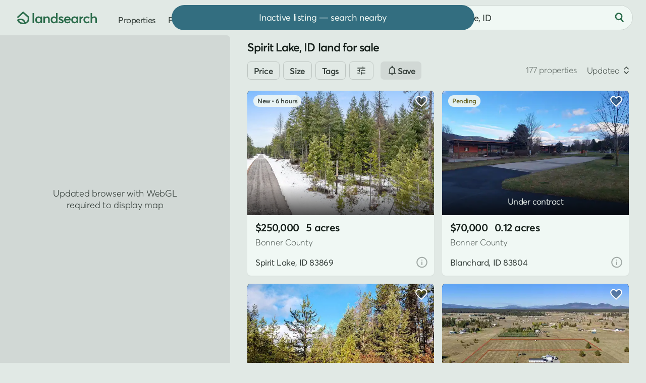

--- FILE ---
content_type: text/html; charset=UTF-8
request_url: https://www.landsearch.com/properties/spirit-lake-id
body_size: 15986
content:
<!doctype html><html lang="en" class="-c -is-scheming" itemscope itemtype="http://schema.org/CollectionPage"><head><meta name="viewport" content="width=device-width, initial-scale=1"><title>Spirit Lake, ID Land for Sale - 177 Properties - LandSearch</title><link rel="stylesheet" href="/assets/7.8.0/css/style.min.css"><script>dataLayer = [];</script><script src="/assets/modules/debug@4.4.3/script.min.js" defer></script><script src="/assets/7.8.0/js/script.min.js" defer></script><script src="data:text/javascript,typeof Apt==='undefined'?document.body.classList.add('-is-failed'):Apt.routes.run()" defer></script><script src="/tag/" defer></script><script>crawler=/bot|crawl|google|http|spider/i.test(navigator.userAgent);function gtag(){dataLayer.push(arguments)}gtag('js',new Date());try{let store=localStorage.getItem('store');if(store){store=JSON.parse(store);if(navigator.globalPrivacyControl===true||(store.consent&&store.consent.value===false)){gtag('consent','default',{'ad_storage':'denied','ad_user_data':'denied','ad_personalization':'denied'})}}}catch(e){}gtag('config','G-G0GKQX2F5D',{cookie_domain:'www.landsearch.com',send_page_view:false});</script><meta name="description" content="Find land for sale in Spirit Lake, ID by acreage, price, and features. Filter thousands of listings and use maps to explore and buy land, lots, and properties."><meta name="robots" content="max-image-preview:large, max-snippet:-1, max-video-preview:-1"><link rel="canonical" href="https://www.landsearch.com/properties/spirit-lake-id"><link rel="icon" type="image/png" sizes="32x32" href="/assets/img/browser/favicon.png"><link rel="icon" type="image/svg+xml" href="/assets/img/browser/favicon.svg"><link rel="apple-touch-icon" href="/assets/img/browser/touch.png"><link rel="manifest" href="/app.webmanifest" crossorigin="use-credentials"><meta property="fb:app_id" content="217925998728540"><meta name="twitter:card" content="summary_large_image"><meta name="twitter:site" content="@landsearchapp"><meta property="og:type" content="website"><meta property="og:site_name" content="LandSearch"><meta property="og:url" content="https://www.landsearch.com/properties/spirit-lake-id"><meta property="og:title" content="Spirit Lake, ID Land for Sale - 177 Properties"><meta property="og:description" content="Find land for sale in Spirit Lake, ID by acreage, price, and features. Filter thousands of listings and use maps to explore and buy land, lots, and properties."><meta property="og:image" content="https://www.landsearch.com/assets/img/share.png"><meta name="color-scheme" content="dark light"><meta name="theme-color" content="#e1e9e5" media="(prefers-color-scheme: light)"><meta name="theme-color" content="#131b17" media="(prefers-color-scheme: dark)"><meta name="chrome" content="nointentdetection"><meta name="format-detection" content="telephone=no"><meta name="pinterest" content="nopin"></head><body id="global" class=""><a href="#content" class="g-r">Skip to main content</a><a href="#nav" class="g-r">Skip to navigation</a><link rel="stylesheet" href="/assets/modules/dark@2.0.5/style.min.css" media="(prefers-color-scheme: dark)" class="$darkStyle"><div class="wrapper $wrapper"><header class="header $header" data-nosnippet><nav id="nav" class="header__container" aria-label="Primary navigation"><svg tabindex="0" class="header-pull $headerPull" role="button" aria-label="Open menu" aria-controls="nav" aria-expanded="false"><use xlink:href="/assets/img/glyphs@2.svg#menu"></use></svg><a href="/" class="header-home" aria-label="Homepage"><svg viewBox="0 0 158 25" class="header-home__logo"><path fill="#2b6c4b" d="M153.03 9.53v-.01c2.93 0 4.97 1.57 4.97 5.54v7.98h-3.05v-7.2c0-2.65-1.05-3.55-2.9-3.55-2.2 0-3.58 1.36-3.58 3.97v6.77h-3.05V2.95h3.05v8.45h.06a5.94 5.94 0 0 1 4.5-1.87Zm-14.95 13.71c-3.9 0-6.77-2.77-6.77-6.83 0-4.08 2.85-6.88 6.9-6.88 2.07 0 4.26.84 5.59 2.48l-2.08 1.8a4.36 4.36 0 0 0-3.37-1.5c-2.36 0-3.94 1.64-3.94 4.07 0 2.45 1.6 4.1 3.95 4.1a4.5 4.5 0 0 0 3.37-1.44l2.1 1.87a7.62 7.62 0 0 1-5.75 2.33Zm-7.36-13.71v-.01l.37.01v3.4c-.34-.03-.7-.04-.92-.04-2.32 0-3.64 1.66-3.64 3.82v6.32h-3.05V9.72h3.05v2h.03a5.16 5.16 0 0 1 4.16-2.19Zm-12.96.2h3.03v13.31h-2.91v-1.78h-.03a5.1 5.1 0 0 1-4.25 1.98c-3.7 0-6.45-2.68-6.45-6.8 0-4.02 2.76-6.91 6.42-6.91 1.7 0 3.12.61 4.12 1.8h.07v-1.6Zm-3.68 10.75c2.06 0 3.78-1.6 3.78-4.02 0-2.36-1.58-4.16-3.77-4.16-2.13 0-3.84 1.6-3.84 4.16 0 2.36 1.58 4.02 3.83 4.02Zm-8.1-4.26v.01c0 .47-.04.98-.08 1.22h-9.7a3.68 3.68 0 0 0 3.8 3.03c1.54 0 2.64-.72 3.32-1.57l2.13 1.83c-1.13 1.45-3 2.5-5.61 2.5-3.88 0-6.81-2.7-6.81-6.86 0-4.08 2.78-6.85 6.49-6.85 3.93 0 6.46 2.81 6.46 6.69Zm-6.3-3.92c-1.67 0-2.99.95-3.43 2.68h6.68c-.4-1.61-1.5-2.68-3.25-2.68ZM87.13 23.24l.01.02a7.97 7.97 0 0 1-5.38-1.95l1.55-2.3a5.03 5.03 0 0 0 3.83 1.58c1.18 0 1.87-.53 1.87-1.3 0-.7-.9-1.03-2.64-1.63-2.18-.75-4.06-1.75-4.06-4.36 0-2.17 1.97-3.77 4.69-3.77 1.69 0 3.22.47 4.71 1.67l-1.53 2.4a5.01 5.01 0 0 0-3.34-1.43c-.6 0-1.46.33-1.46 1.14 0 .66.84 1.12 2.11 1.63 2.83 1.12 4.61 1.63 4.61 4.28 0 2.24-1.58 4.02-4.97 4.02ZM77.02 2.95h3.05v20.1h-2.92v-1.8h-.05a5.13 5.13 0 0 1-4.32 2c-3.69 0-6.45-2.69-6.45-6.8 0-4.03 2.76-6.92 6.41-6.92a5.3 5.3 0 0 1 4.21 1.8h.07V2.95Zm-3.77 17.53c2.17 0 3.9-1.6 3.9-4.02 0-2.36-1.6-4.16-3.89-4.16-2.13 0-3.83 1.6-3.83 4.16 0 2.36 1.57 4.02 3.82 4.02ZM59.65 9.53c2.92 0 4.89 1.68 4.89 5.68v7.85h-3.05v-7.07c0-2.8-1.06-3.69-2.9-3.69-2.06 0-3.45 1.44-3.45 4.05v6.68H52.1V9.73h3.05v1.83h.04a5.82 5.82 0 0 1 4.47-2.03Zm-13.27.2h3.04v13.31H46.5v-1.78h-.03a5.1 5.1 0 0 1-4.25 1.98c-3.69 0-6.45-2.68-6.45-6.8 0-4.02 2.76-6.91 6.43-6.91 1.69 0 3.11.61 4.11 1.8h.07v-1.6ZM42.7 20.48c2.07 0 3.79-1.6 3.79-4.02 0-2.36-1.59-4.16-3.77-4.16-2.14 0-3.84 1.6-3.84 4.16 0 2.36 1.57 4.02 3.82 4.02Zm-12.17 2.55V2.95h3.05v20.08h-3.05ZM10.9.4l.11-.08c.58-.44 1.4-.4 1.94.09l10.42 9.47c.32.29.5.7.5 1.13v5.87c0 .14-.02.27-.05.4l-1.47-.4 1.47.4-.01.03a3.95 3.95 0 0 1-.09.27 10.74 10.74 0 0 1-1.5 2.76 11.26 11.26 0 0 1-6.42 4.2c-1.15.3-2.43.46-3.87.46-4.75 0-7.75-1.84-9.55-3.79a11.07 11.07 0 0 1-2.31-3.88l-.01-.03v-.01s.07-.03 1.47-.4l-1.48.4c-.2-.73.17-1.5.86-1.8 3.25-1.45 5.96-1.83 8.22-1.44a8.57 8.57 0 0 1 5.1 2.88 11.81 11.81 0 0 1 2.2 3.9l.07.26a8.04 8.04 0 0 0 4.32-4.45v-4.96l-8.9-8.08-9.37 8.54A1.53 1.53 0 0 1 .5 9.88L10.9.41Zm3.02 22.88ZM3.56 17.7c.25.43.6.93 1.06 1.43 1.25 1.35 3.45 2.81 7.3 2.81.59 0 1.13-.03 1.63-.1l-.01-.02a8.8 8.8 0 0 0-1.61-2.9 5.53 5.53 0 0 0-3.32-1.88 10.06 10.06 0 0 0-5.05.66Z"/></svg></a><div class="header-nav"><a href="/properties" class="header-link">Properties</a><a href="/agents" class="header-link">Find agent</a><div class="header-secondary" data-nosnippet><a href="/advertise" class="header-link">Post listing</a><div class="header-auth"><div class="$loggedOut"><a href="/auth/login" class="header-link header-auth__link -login $login" data-static>Log in</a><span class="g-d" aria-hidden="true"> • </span><a href="/auth/register" class="header-link header-auth__link $register" data-static>Sign up</a></div><div class="$loggedIn" hidden></div></div><div class="header-dark"><div class="header-dark__toggle $dark" title="Toggle dark mode"><div class="switch"><div id="dark" class="switch__checkbox"></div><div class="switch__toggle"></div><svg class="header-dark__icon -off" aria-hidden="true"><use xlink:href="/assets/img/glyphs@2.svg#moon"></use></svg><svg class="header-dark__icon -on" aria-hidden="true"><use xlink:href="/assets/img/glyphs@2.svg#sun"></use></svg></div></div></div></div></div><form method="post" role="search" class="header-search $headerSearch"><div class="locator $headerLocator"><input type="text" value="Spirit Lake, ID" maxlength="200" placeholder="Search by location" class="locator__input" aria-label="City, state, or county"></div><button type="submit" class="-plain header-search__button" aria-label="Search"><svg class="header-search__icon" aria-hidden="true"><use xlink:href="/assets/img/glyphs@2.svg#search"></use></svg></button></form></nav></header><main id="content" class="inner"><div class="properties"><div class="properties-map $propertiesLeft" data-nosnippet><div class="map -is-loading properties-map__map $propertiesMap"><div class="map-element -button -sync $syncSearch" hidden>Search here</div></div><div class="properties-options"><div class="properties-options__item -list $propertiesToggle" data-view="list"><svg class="properties-options__icon"><use xlink:href="/assets/img/glyphs@2.svg#list"></use></svg>List</div></div></div><div class="properties-right -sticky $propertiesRight"><h1 class="properties-heading $propertiesTitle">Spirit Lake, ID land for sale</h1><div class="filters properties-filters $propertiesFilters" data-nosnippet><form method="post" class="filters__form $filters" role="search" novalidate><div class="filters__items"><div class="filters__scroll"><div class="filters__item"><button class="-bordered -small filters__heading">Price</button></div><div class="filters__item"><button class="-bordered -small filters__heading">Size</button></div><div class="filters__item"><button class="-bordered -small filters__heading">Tags</button></div><div class="filters__item"><button class="-bordered -small filters__heading"><svg><use xlink:href="/assets/img/glyphs@2.svg#filter"></use></svg></button></div><div class="button -alt filters-cta"><svg><use xlink:href="/assets/img/glyphs@2.svg#notice"></use></svg><span class="filters-cta__label">Save</span></div></div></div></form></div><div class="results $results" data-id="properties" data-value="{&quot;total&quot;:177,&quot;current_page&quot;:1,&quot;total_pages&quot;:4,&quot;page_size&quot;:50,&quot;results&quot;:[{&quot;id&quot;:5005902,&quot;path&quot;:&quot;/properties/spirit-lake-id-83869/5005902&quot;,&quot;size&quot;:5.09,&quot;image&quot;:{&quot;id&quot;:159392733,&quot;path&quot;:&quot;/listings/4QGYY/small/spirit-lake-id-159392733.jpg&quot;},&quot;price&quot;:250000,&quot;title&quot;:&quot;5 Acres of Residential Land for Sale in Spirit Lake, Idaho&quot;,&quot;format&quot;:&quot;sale&quot;,&quot;status&quot;:&quot;active&quot;,&quot;context&quot;:{&quot;key&quot;:&quot;3yd-CDAARID-26-709&quot;,&quot;center&quot;:[-116.837898,48.012077],&quot;source&quot;:&quot;listhub&quot;,&quot;precision&quot;:&quot;high&quot;},&quot;location&quot;:{&quot;locality&quot;:{&quot;name&quot;:&quot;Spirit Lake&quot;,&quot;slug&quot;:&quot;spirit-lake-id&quot;},&quot;territory&quot;:{&quot;abbr&quot;:&quot;ID&quot;,&quot;name&quot;:&quot;Idaho&quot;,&quot;slug&quot;:&quot;idaho&quot;},&quot;postal_code&quot;:{&quot;name&quot;:&quot;83869&quot;},&quot;subterritory&quot;:{&quot;name&quot;:&quot;Bonner&quot;,&quot;slug&quot;:&quot;bonner-county-id&quot;,&quot;label&quot;:&quot;County&quot;}},&quot;promoted&quot;:false,&quot;listed_at&quot;:&quot;2026-01-23 22:21:15+00:00&quot;,&quot;structure&quot;:false,&quot;image_next&quot;:{&quot;id&quot;:159392734,&quot;path&quot;:&quot;/listings/4QGYY/small/spirit-lake-id-159392734.jpg&quot;},&quot;total_images&quot;:12,&quot;total_videos&quot;:0},{&quot;id&quot;:4954340,&quot;path&quot;:&quot;/properties/73-eagle-way-blanchard-id-83804/4954340&quot;,&quot;size&quot;:0.12,&quot;image&quot;:{&quot;id&quot;:157770225,&quot;path&quot;:&quot;/listings/4QdBM/small/blanchard-id-157770225.jpg&quot;},&quot;price&quot;:70000,&quot;title&quot;:&quot;0.12 Acres of Land for Sale in Blanchard, Idaho&quot;,&quot;format&quot;:&quot;sale&quot;,&quot;status&quot;:&quot;pending&quot;,&quot;context&quot;:{&quot;key&quot;:&quot;3yd-CDAARID-25-11602&quot;,&quot;center&quot;:[-116.987054,48.007036],&quot;source&quot;:&quot;listhub&quot;,&quot;precision&quot;:&quot;high&quot;},&quot;location&quot;:{&quot;locality&quot;:{&quot;name&quot;:&quot;Blanchard&quot;,&quot;slug&quot;:&quot;blanchard-id&quot;},&quot;territory&quot;:{&quot;abbr&quot;:&quot;ID&quot;,&quot;name&quot;:&quot;Idaho&quot;,&quot;slug&quot;:&quot;idaho&quot;},&quot;postal_code&quot;:{&quot;name&quot;:&quot;83804&quot;},&quot;subterritory&quot;:{&quot;name&quot;:&quot;Bonner&quot;,&quot;slug&quot;:&quot;bonner-county-id&quot;,&quot;label&quot;:&quot;County&quot;}},&quot;promoted&quot;:false,&quot;listed_at&quot;:&quot;2025-12-19 21:30:26+00:00&quot;,&quot;structure&quot;:false,&quot;image_next&quot;:{&quot;id&quot;:157770226,&quot;path&quot;:&quot;/listings/4QdBM/small/blanchard-id-157770226.jpg&quot;},&quot;total_images&quot;:10,&quot;total_videos&quot;:0},{&quot;id&quot;:4932638,&quot;path&quot;:&quot;/properties/l4b130-w-vermont-st-spirit-lake-id-83869/4932638&quot;,&quot;size&quot;:1.03,&quot;image&quot;:{&quot;id&quot;:156831959,&quot;path&quot;:&quot;/listings/4Q3bD/small/post-falls-id-156831959.jpg&quot;},&quot;price&quot;:99000,&quot;title&quot;:&quot;1 Acre of Residential Land for Sale in Spirit Lake, Idaho&quot;,&quot;format&quot;:&quot;sale&quot;,&quot;status&quot;:&quot;active&quot;,&quot;update&quot;:{&quot;date&quot;:&quot;2026-01-23 15:23:24+00:00&quot;,&quot;change&quot;:10000},&quot;context&quot;:{&quot;key&quot;:&quot;3yd-CDAARID-25-11379&quot;,&quot;center&quot;:[-116.866568,47.964041],&quot;source&quot;:&quot;listhub&quot;,&quot;precision&quot;:&quot;high&quot;},&quot;location&quot;:{&quot;locality&quot;:{&quot;name&quot;:&quot;Spirit Lake&quot;,&quot;slug&quot;:&quot;spirit-lake-id&quot;},&quot;territory&quot;:{&quot;abbr&quot;:&quot;ID&quot;,&quot;name&quot;:&quot;Idaho&quot;,&quot;slug&quot;:&quot;idaho&quot;},&quot;postal_code&quot;:{&quot;name&quot;:&quot;83869&quot;},&quot;subterritory&quot;:{&quot;name&quot;:&quot;Kootenai&quot;,&quot;slug&quot;:&quot;kootenai-county-id&quot;,&quot;label&quot;:&quot;County&quot;}},&quot;promoted&quot;:false,&quot;listed_at&quot;:&quot;2025-12-05 01:25:40+00:00&quot;,&quot;structure&quot;:false,&quot;image_next&quot;:{&quot;id&quot;:156831961,&quot;path&quot;:&quot;/listings/4Q3bD/small/post-falls-id-156831961.jpg&quot;},&quot;total_images&quot;:4,&quot;total_videos&quot;:0},{&quot;id&quot;:4870605,&quot;path&quot;:&quot;/properties/nka-e-yellow-pine-ave-athol-id-83801/4870605&quot;,&quot;size&quot;:5.07,&quot;image&quot;:{&quot;id&quot;:154987887,&quot;path&quot;:&quot;/listings/4Ptgh/small/athol-id-154987887.jpg&quot;},&quot;price&quot;:349000,&quot;title&quot;:&quot;5 Acres of Residential Land for Sale in Athol, Idaho&quot;,&quot;format&quot;:&quot;sale&quot;,&quot;status&quot;:&quot;active&quot;,&quot;context&quot;:{&quot;key&quot;:&quot;3yd-CDAARID-25-10636&quot;,&quot;center&quot;:[-116.766801,47.922338],&quot;source&quot;:&quot;listhub&quot;,&quot;precision&quot;:&quot;high&quot;},&quot;location&quot;:{&quot;locality&quot;:{&quot;name&quot;:&quot;Athol&quot;,&quot;slug&quot;:&quot;athol-id&quot;},&quot;territory&quot;:{&quot;abbr&quot;:&quot;ID&quot;,&quot;name&quot;:&quot;Idaho&quot;,&quot;slug&quot;:&quot;idaho&quot;},&quot;postal_code&quot;:{&quot;name&quot;:&quot;83801&quot;},&quot;subterritory&quot;:{&quot;name&quot;:&quot;Kootenai&quot;,&quot;slug&quot;:&quot;kootenai-county-id&quot;,&quot;label&quot;:&quot;County&quot;}},&quot;promoted&quot;:false,&quot;listed_at&quot;:&quot;2025-10-29 22:28:11+00:00&quot;,&quot;structure&quot;:false,&quot;image_next&quot;:{&quot;id&quot;:154987888,&quot;path&quot;:&quot;/listings/4Ptgh/small/athol-id-154987888.jpg&quot;},&quot;total_images&quot;:7,&quot;total_videos&quot;:0},{&quot;id&quot;:4585572,&quot;path&quot;:&quot;/properties/38-cannon-ln-blanchard-id-83804/4585572&quot;,&quot;size&quot;:5.02,&quot;image&quot;:{&quot;id&quot;:157972388,&quot;path&quot;:&quot;/listings/4KTy6/small/blanchard-id-157972388.jpg&quot;},&quot;price&quot;:895000,&quot;title&quot;:&quot;5 Acres of Residential Land with Home for Sale in Blanchard, Idaho&quot;,&quot;format&quot;:&quot;sale&quot;,&quot;status&quot;:&quot;active&quot;,&quot;context&quot;:{&quot;key&quot;:&quot;3yd-CDAARID-25-6704&quot;,&quot;center&quot;:[-116.98188,48.022532],&quot;source&quot;:&quot;listhub&quot;,&quot;precision&quot;:&quot;high&quot;},&quot;location&quot;:{&quot;locality&quot;:{&quot;name&quot;:&quot;Blanchard&quot;,&quot;slug&quot;:&quot;blanchard-id&quot;},&quot;territory&quot;:{&quot;abbr&quot;:&quot;ID&quot;,&quot;name&quot;:&quot;Idaho&quot;,&quot;slug&quot;:&quot;idaho&quot;},&quot;postal_code&quot;:{&quot;name&quot;:&quot;83804&quot;},&quot;subterritory&quot;:{&quot;name&quot;:&quot;Bonner&quot;,&quot;slug&quot;:&quot;bonner-county-id&quot;,&quot;label&quot;:&quot;County&quot;}},&quot;promoted&quot;:false,&quot;listed_at&quot;:&quot;2025-06-27 22:17:16+00:00&quot;,&quot;structure&quot;:{&quot;space&quot;:2252,&quot;bedrooms&quot;:3,&quot;bathrooms&quot;:3},&quot;image_next&quot;:{&quot;id&quot;:157972389,&quot;path&quot;:&quot;/listings/4KTy6/small/blanchard-id-157972389.jpg&quot;},&quot;total_images&quot;:24,&quot;total_videos&quot;:0},{&quot;id&quot;:4979506,&quot;path&quot;:&quot;/properties/19712-n-pinecone-rd-hayden-id-83835/4979506&quot;,&quot;size&quot;:4.77,&quot;image&quot;:{&quot;id&quot;:158617899,&quot;path&quot;:&quot;/listings/4Qsx4/small/hayden-id-158617899.jpg&quot;},&quot;price&quot;:699900,&quot;title&quot;:&quot;4.77 Acres of Residential Land with Home for Sale in Hayden, Idaho&quot;,&quot;format&quot;:&quot;sale&quot;,&quot;status&quot;:&quot;active&quot;,&quot;context&quot;:{&quot;key&quot;:&quot;3yd-CDAARID-26-306&quot;,&quot;center&quot;:[-116.744547,47.851139],&quot;source&quot;:&quot;listhub&quot;,&quot;precision&quot;:&quot;high&quot;},&quot;location&quot;:{&quot;locality&quot;:{&quot;name&quot;:&quot;Hayden&quot;,&quot;slug&quot;:&quot;hayden-id&quot;},&quot;territory&quot;:{&quot;abbr&quot;:&quot;ID&quot;,&quot;name&quot;:&quot;Idaho&quot;,&quot;slug&quot;:&quot;idaho&quot;},&quot;postal_code&quot;:{&quot;name&quot;:&quot;83835&quot;},&quot;subterritory&quot;:{&quot;name&quot;:&quot;Kootenai&quot;,&quot;slug&quot;:&quot;kootenai-county-id&quot;,&quot;label&quot;:&quot;County&quot;}},&quot;promoted&quot;:false,&quot;listed_at&quot;:&quot;2026-01-09 21:26:48+00:00&quot;,&quot;structure&quot;:{&quot;space&quot;:2052,&quot;bedrooms&quot;:5,&quot;bathrooms&quot;:2},&quot;image_next&quot;:{&quot;id&quot;:158617900,&quot;path&quot;:&quot;/listings/4Qsx4/small/hayden-id-158617900.jpg&quot;},&quot;total_images&quot;:38,&quot;total_videos&quot;:0},{&quot;id&quot;:4536809,&quot;path&quot;:&quot;/properties/53-koyokuk-trl-spirit-lake-id-83869/4536809&quot;,&quot;size&quot;:5.01,&quot;image&quot;:{&quot;id&quot;:154981688,&quot;path&quot;:&quot;/listings/4Kspc/small/spirit-lake-id-154981688.jpg&quot;},&quot;price&quot;:935000,&quot;title&quot;:&quot;5 Acres of Residential Land with Home for Sale in Spirit Lake, Idaho&quot;,&quot;format&quot;:&quot;sale&quot;,&quot;status&quot;:&quot;active&quot;,&quot;context&quot;:{&quot;key&quot;:&quot;3yd-CDAARID-25-5881&quot;,&quot;center&quot;:[-116.841725,48.0474],&quot;source&quot;:&quot;listhub&quot;,&quot;precision&quot;:&quot;high&quot;},&quot;location&quot;:{&quot;locality&quot;:{&quot;name&quot;:&quot;Spirit Lake&quot;,&quot;slug&quot;:&quot;spirit-lake-id&quot;},&quot;territory&quot;:{&quot;abbr&quot;:&quot;ID&quot;,&quot;name&quot;:&quot;Idaho&quot;,&quot;slug&quot;:&quot;idaho&quot;},&quot;postal_code&quot;:{&quot;name&quot;:&quot;83869&quot;},&quot;subterritory&quot;:{&quot;name&quot;:&quot;Bonner&quot;,&quot;slug&quot;:&quot;bonner-county-id&quot;,&quot;label&quot;:&quot;County&quot;}},&quot;promoted&quot;:false,&quot;listed_at&quot;:&quot;2025-06-08 20:40:36+00:00&quot;,&quot;structure&quot;:{&quot;space&quot;:2808,&quot;bedrooms&quot;:4,&quot;bathrooms&quot;:3},&quot;image_next&quot;:{&quot;id&quot;:154981689,&quot;path&quot;:&quot;/listings/4Kspc/small/spirit-lake-id-154981689.jpg&quot;},&quot;total_images&quot;:38,&quot;total_videos&quot;:0},{&quot;id&quot;:4880468,&quot;path&quot;:&quot;/properties/24665-n-hunters-grove-ct-rathdrum-id-83858/4880468&quot;,&quot;size&quot;:4.8,&quot;image&quot;:{&quot;id&quot;:154979900,&quot;path&quot;:&quot;/listings/4PyxM/small/rathdrum-id-154979900.jpg&quot;},&quot;price&quot;:1299000,&quot;title&quot;:&quot;4.8 Acres of Residential Land with Home for Sale in Rathdrum, Idaho&quot;,&quot;format&quot;:&quot;sale&quot;,&quot;status&quot;:&quot;pending&quot;,&quot;context&quot;:{&quot;key&quot;:&quot;3yd-CDAARID-25-10764&quot;,&quot;center&quot;:[-116.763169,47.895358],&quot;source&quot;:&quot;listhub&quot;,&quot;precision&quot;:&quot;high&quot;},&quot;location&quot;:{&quot;locality&quot;:{&quot;name&quot;:&quot;Rathdrum&quot;,&quot;slug&quot;:&quot;rathdrum-id&quot;},&quot;territory&quot;:{&quot;abbr&quot;:&quot;ID&quot;,&quot;name&quot;:&quot;Idaho&quot;,&quot;slug&quot;:&quot;idaho&quot;},&quot;postal_code&quot;:{&quot;name&quot;:&quot;83858&quot;},&quot;subterritory&quot;:{&quot;name&quot;:&quot;Kootenai&quot;,&quot;slug&quot;:&quot;kootenai-county-id&quot;,&quot;label&quot;:&quot;County&quot;}},&quot;promoted&quot;:false,&quot;listed_at&quot;:&quot;2025-11-04 21:37:47+00:00&quot;,&quot;structure&quot;:{&quot;space&quot;:3510,&quot;bedrooms&quot;:5,&quot;bathrooms&quot;:3},&quot;image_next&quot;:{&quot;id&quot;:154979901,&quot;path&quot;:&quot;/listings/4PyxM/small/rathdrum-id-154979901.jpg&quot;},&quot;total_images&quot;:57,&quot;total_videos&quot;:0},{&quot;id&quot;:5001582,&quot;path&quot;:&quot;/properties/7-eagle-way-blanchard-id-83804/5001582&quot;,&quot;size&quot;:0.1,&quot;image&quot;:{&quot;id&quot;:159258345,&quot;path&quot;:&quot;/listings/4QF6Y/small/blanchard-id-159258345.jpg&quot;},&quot;price&quot;:125000,&quot;title&quot;:&quot;0.1 Acres of Land for Sale in Blanchard, Idaho&quot;,&quot;format&quot;:&quot;sale&quot;,&quot;status&quot;:&quot;active&quot;,&quot;context&quot;:{&quot;key&quot;:&quot;3yd-CDAARID-26-619&quot;,&quot;center&quot;:[-116.987023,48.008045],&quot;source&quot;:&quot;listhub&quot;,&quot;precision&quot;:&quot;high&quot;},&quot;location&quot;:{&quot;locality&quot;:{&quot;name&quot;:&quot;Blanchard&quot;,&quot;slug&quot;:&quot;blanchard-id&quot;},&quot;territory&quot;:{&quot;abbr&quot;:&quot;ID&quot;,&quot;name&quot;:&quot;Idaho&quot;,&quot;slug&quot;:&quot;idaho&quot;},&quot;postal_code&quot;:{&quot;name&quot;:&quot;83804&quot;},&quot;subterritory&quot;:{&quot;name&quot;:&quot;Bonner&quot;,&quot;slug&quot;:&quot;bonner-county-id&quot;,&quot;label&quot;:&quot;County&quot;}},&quot;promoted&quot;:false,&quot;listed_at&quot;:&quot;2026-01-21 19:25:58+00:00&quot;,&quot;structure&quot;:false,&quot;image_next&quot;:{&quot;id&quot;:159258346,&quot;path&quot;:&quot;/listings/4QF6Y/small/blanchard-id-159258346.jpg&quot;},&quot;total_images&quot;:5,&quot;total_videos&quot;:0},{&quot;id&quot;:4187111,&quot;path&quot;:&quot;/properties/22509-n-eclipse-rd-rathdrum-id-83858/4187111&quot;,&quot;size&quot;:4.81,&quot;price&quot;:1175737,&quot;title&quot;:&quot;4.8 Acres of Residential Land with Home for Sale in Rathdrum, Idaho&quot;,&quot;format&quot;:&quot;sale&quot;,&quot;status&quot;:&quot;pending&quot;,&quot;context&quot;:{&quot;key&quot;:&quot;3yd-CDAARID-25-660&quot;,&quot;center&quot;:[-116.795277,47.868743],&quot;source&quot;:&quot;listhub&quot;,&quot;precision&quot;:&quot;high&quot;},&quot;location&quot;:{&quot;locality&quot;:{&quot;name&quot;:&quot;Rathdrum&quot;,&quot;slug&quot;:&quot;rathdrum-id&quot;},&quot;territory&quot;:{&quot;abbr&quot;:&quot;ID&quot;,&quot;name&quot;:&quot;Idaho&quot;,&quot;slug&quot;:&quot;idaho&quot;},&quot;postal_code&quot;:{&quot;name&quot;:&quot;83858&quot;},&quot;subterritory&quot;:{&quot;name&quot;:&quot;Kootenai&quot;,&quot;slug&quot;:&quot;kootenai-county-id&quot;,&quot;label&quot;:&quot;County&quot;}},&quot;promoted&quot;:false,&quot;listed_at&quot;:&quot;2025-01-21 09:24:05+00:00&quot;,&quot;structure&quot;:{&quot;space&quot;:2709,&quot;bedrooms&quot;:3,&quot;bathrooms&quot;:2},&quot;total_images&quot;:4,&quot;total_videos&quot;:0},{&quot;id&quot;:4497728,&quot;path&quot;:&quot;/properties/kelso-lake-rd-priest-river-id-83856/4497728&quot;,&quot;size&quot;:5,&quot;image&quot;:{&quot;id&quot;:155004052,&quot;path&quot;:&quot;/listings/4K6r2/small/priest-river-id-155004052.jpg&quot;},&quot;price&quot;:265900,&quot;title&quot;:&quot;5 Acres of Residential Land for Sale in Priest River, Idaho&quot;,&quot;format&quot;:&quot;sale&quot;,&quot;status&quot;:&quot;active&quot;,&quot;update&quot;:{&quot;date&quot;:&quot;2025-11-18 23:40:39+00:00&quot;,&quot;change&quot;:19100},&quot;context&quot;:{&quot;key&quot;:&quot;3yd-CDAARID-25-5209&quot;,&quot;center&quot;:[-116.812455,48.039676],&quot;source&quot;:&quot;listhub&quot;,&quot;precision&quot;:&quot;high&quot;},&quot;location&quot;:{&quot;locality&quot;:{&quot;name&quot;:&quot;Priest River&quot;,&quot;slug&quot;:&quot;priest-river-id&quot;},&quot;territory&quot;:{&quot;abbr&quot;:&quot;ID&quot;,&quot;name&quot;:&quot;Idaho&quot;,&quot;slug&quot;:&quot;idaho&quot;},&quot;postal_code&quot;:{&quot;name&quot;:&quot;83856&quot;},&quot;subterritory&quot;:{&quot;name&quot;:&quot;Bonner&quot;,&quot;slug&quot;:&quot;bonner-county-id&quot;,&quot;label&quot;:&quot;County&quot;}},&quot;promoted&quot;:false,&quot;listed_at&quot;:&quot;2025-05-23 08:29:15+00:00&quot;,&quot;structure&quot;:false,&quot;image_next&quot;:{&quot;id&quot;:155004053,&quot;path&quot;:&quot;/listings/4K6r2/small/priest-river-id-155004053.jpg&quot;},&quot;total_images&quot;:7,&quot;total_videos&quot;:0},{&quot;id&quot;:4356108,&quot;path&quot;:&quot;/properties/n-peak-road-lot-3blk1-spirit-lake-id-83869/4356108&quot;,&quot;size&quot;:5.01,&quot;image&quot;:{&quot;id&quot;:155003721,&quot;path&quot;:&quot;/listings/4HPXB/small/spirit-lake-id-155003721.jpg&quot;},&quot;price&quot;:299000,&quot;title&quot;:&quot;5 Acres of Residential Land for Sale in Spirit Lake, Idaho&quot;,&quot;format&quot;:&quot;sale&quot;,&quot;status&quot;:&quot;active&quot;,&quot;context&quot;:{&quot;key&quot;:&quot;3yd-CDAARID-25-3257&quot;,&quot;center&quot;:[-116.846485,47.924277],&quot;source&quot;:&quot;listhub&quot;,&quot;precision&quot;:&quot;high&quot;},&quot;location&quot;:{&quot;locality&quot;:{&quot;name&quot;:&quot;Spirit Lake&quot;,&quot;slug&quot;:&quot;spirit-lake-id&quot;},&quot;territory&quot;:{&quot;abbr&quot;:&quot;ID&quot;,&quot;name&quot;:&quot;Idaho&quot;,&quot;slug&quot;:&quot;idaho&quot;},&quot;postal_code&quot;:{&quot;name&quot;:&quot;83869&quot;},&quot;subterritory&quot;:{&quot;name&quot;:&quot;Kootenai&quot;,&quot;slug&quot;:&quot;kootenai-county-id&quot;,&quot;label&quot;:&quot;County&quot;}},&quot;promoted&quot;:false,&quot;listed_at&quot;:&quot;2025-04-11 00:23:40+00:00&quot;,&quot;structure&quot;:false,&quot;image_next&quot;:{&quot;id&quot;:155003722,&quot;path&quot;:&quot;/listings/4HPXB/small/spirit-lake-id-155003722.jpg&quot;},&quot;total_images&quot;:22,&quot;total_videos&quot;:0},{&quot;id&quot;:4356017,&quot;path&quot;:&quot;/properties/n-peak-road-lot-4blk1-spirit-lake-id-83869/4356017&quot;,&quot;size&quot;:5.01,&quot;image&quot;:{&quot;id&quot;:155003745,&quot;path&quot;:&quot;/listings/4HPVH/small/spirit-lake-id-155003745.jpg&quot;},&quot;price&quot;:299000,&quot;title&quot;:&quot;5 Acres of Residential Land for Sale in Spirit Lake, Idaho&quot;,&quot;format&quot;:&quot;sale&quot;,&quot;status&quot;:&quot;active&quot;,&quot;context&quot;:{&quot;key&quot;:&quot;3yd-CDAARID-25-3258&quot;,&quot;center&quot;:[-116.846441,47.92465],&quot;source&quot;:&quot;listhub&quot;,&quot;precision&quot;:&quot;high&quot;},&quot;location&quot;:{&quot;locality&quot;:{&quot;name&quot;:&quot;Spirit Lake&quot;,&quot;slug&quot;:&quot;spirit-lake-id&quot;},&quot;territory&quot;:{&quot;abbr&quot;:&quot;ID&quot;,&quot;name&quot;:&quot;Idaho&quot;,&quot;slug&quot;:&quot;idaho&quot;},&quot;postal_code&quot;:{&quot;name&quot;:&quot;83869&quot;},&quot;subterritory&quot;:{&quot;name&quot;:&quot;Kootenai&quot;,&quot;slug&quot;:&quot;kootenai-county-id&quot;,&quot;label&quot;:&quot;County&quot;}},&quot;promoted&quot;:false,&quot;listed_at&quot;:&quot;2025-04-11 00:19:41+00:00&quot;,&quot;structure&quot;:false,&quot;image_next&quot;:{&quot;id&quot;:155003746,&quot;path&quot;:&quot;/listings/4HPVH/small/spirit-lake-id-155003746.jpg&quot;},&quot;total_images&quot;:22,&quot;total_videos&quot;:0},{&quot;id&quot;:4356016,&quot;path&quot;:&quot;/properties/n-peak-road-lot-2blk1-spirit-lake-id-83869/4356016&quot;,&quot;size&quot;:5.06,&quot;image&quot;:{&quot;id&quot;:155003701,&quot;path&quot;:&quot;/listings/4HPVG/small/spirit-lake-id-155003701.jpg&quot;},&quot;price&quot;:299000,&quot;title&quot;:&quot;5 Acres of Residential Land for Sale in Spirit Lake, Idaho&quot;,&quot;format&quot;:&quot;sale&quot;,&quot;status&quot;:&quot;active&quot;,&quot;context&quot;:{&quot;key&quot;:&quot;3yd-CDAARID-25-3256&quot;,&quot;center&quot;:[-116.847042,47.925945],&quot;source&quot;:&quot;listhub&quot;,&quot;precision&quot;:&quot;high&quot;},&quot;location&quot;:{&quot;locality&quot;:{&quot;name&quot;:&quot;Spirit Lake&quot;,&quot;slug&quot;:&quot;spirit-lake-id&quot;},&quot;territory&quot;:{&quot;abbr&quot;:&quot;ID&quot;,&quot;name&quot;:&quot;Idaho&quot;,&quot;slug&quot;:&quot;idaho&quot;},&quot;postal_code&quot;:{&quot;name&quot;:&quot;83869&quot;},&quot;subterritory&quot;:{&quot;name&quot;:&quot;Kootenai&quot;,&quot;slug&quot;:&quot;kootenai-county-id&quot;,&quot;label&quot;:&quot;County&quot;}},&quot;promoted&quot;:false,&quot;listed_at&quot;:&quot;2025-04-11 00:19:40+00:00&quot;,&quot;structure&quot;:false,&quot;image_next&quot;:{&quot;id&quot;:155003702,&quot;path&quot;:&quot;/listings/4HPVG/small/spirit-lake-id-155003702.jpg&quot;},&quot;total_images&quot;:22,&quot;total_videos&quot;:0},{&quot;id&quot;:4790333,&quot;path&quot;:&quot;/properties/twin-lakes-rd-rathdrum-id-83858/4790333&quot;,&quot;size&quot;:4.73,&quot;image&quot;:{&quot;id&quot;:157670735,&quot;path&quot;:&quot;/listings/4NKqX/small/rathdrum-id-157670735.jpg&quot;},&quot;price&quot;:1120000,&quot;title&quot;:&quot;4.73 Acres of Residential Land with Home for Sale in Rathdrum, Idaho&quot;,&quot;format&quot;:&quot;sale&quot;,&quot;status&quot;:&quot;active&quot;,&quot;context&quot;:{&quot;key&quot;:&quot;3yd-CDAARID-25-9612&quot;,&quot;center&quot;:[-116.863145,47.883911],&quot;source&quot;:&quot;listhub&quot;,&quot;precision&quot;:&quot;high&quot;},&quot;location&quot;:{&quot;locality&quot;:{&quot;name&quot;:&quot;Rathdrum&quot;,&quot;slug&quot;:&quot;rathdrum-id&quot;},&quot;territory&quot;:{&quot;abbr&quot;:&quot;ID&quot;,&quot;name&quot;:&quot;Idaho&quot;,&quot;slug&quot;:&quot;idaho&quot;},&quot;postal_code&quot;:{&quot;name&quot;:&quot;83858&quot;},&quot;subterritory&quot;:{&quot;name&quot;:&quot;Kootenai&quot;,&quot;slug&quot;:&quot;kootenai-county-id&quot;,&quot;label&quot;:&quot;County&quot;}},&quot;promoted&quot;:false,&quot;listed_at&quot;:&quot;2025-09-19 22:49:43+00:00&quot;,&quot;structure&quot;:{&quot;space&quot;:2969,&quot;bedrooms&quot;:5,&quot;bathrooms&quot;:3},&quot;image_next&quot;:{&quot;id&quot;:157670736,&quot;path&quot;:&quot;/listings/4NKqX/small/rathdrum-id-157670736.jpg&quot;},&quot;total_images&quot;:14,&quot;total_videos&quot;:0},{&quot;id&quot;:4286592,&quot;path&quot;:&quot;/properties/14th-ave-spirit-lake-id-83869/4286592&quot;,&quot;size&quot;:1,&quot;image&quot;:{&quot;id&quot;:154988728,&quot;path&quot;:&quot;/listings/4HbNm/small/spirit-lake-id-154988728.jpg&quot;},&quot;price&quot;:225000,&quot;title&quot;:&quot;1 Acre of Residential Land for Sale in Spirit Lake, Idaho&quot;,&quot;format&quot;:&quot;sale&quot;,&quot;status&quot;:&quot;active&quot;,&quot;context&quot;:{&quot;key&quot;:&quot;3yd-CDAARID-25-2075&quot;,&quot;center&quot;:[-116.854498,47.971948],&quot;source&quot;:&quot;listhub&quot;,&quot;precision&quot;:&quot;high&quot;},&quot;location&quot;:{&quot;locality&quot;:{&quot;name&quot;:&quot;Spirit Lake&quot;,&quot;slug&quot;:&quot;spirit-lake-id&quot;},&quot;territory&quot;:{&quot;abbr&quot;:&quot;ID&quot;,&quot;name&quot;:&quot;Idaho&quot;,&quot;slug&quot;:&quot;idaho&quot;},&quot;postal_code&quot;:{&quot;name&quot;:&quot;83869&quot;},&quot;subterritory&quot;:{&quot;name&quot;:&quot;Kootenai&quot;,&quot;slug&quot;:&quot;kootenai-county-id&quot;,&quot;label&quot;:&quot;County&quot;}},&quot;promoted&quot;:false,&quot;listed_at&quot;:&quot;2025-03-11 22:26:44+00:00&quot;,&quot;structure&quot;:false,&quot;image_next&quot;:{&quot;id&quot;:154988729,&quot;path&quot;:&quot;/listings/4HbNm/small/spirit-lake-id-154988729.jpg&quot;},&quot;total_images&quot;:7,&quot;total_videos&quot;:0},{&quot;id&quot;:4428960,&quot;path&quot;:&quot;/properties/richey-ln-spirit-lake-id-83869/4428960&quot;,&quot;size&quot;:29.83,&quot;image&quot;:{&quot;id&quot;:139050284,&quot;path&quot;:&quot;/listings/4Jtzm/small/spirit-lake-id-139050284.jpg&quot;},&quot;price&quot;:649000,&quot;title&quot;:&quot;29.8 Acres of Recreational Land &amp; Farm for Sale in Spirit Lake, Idaho&quot;,&quot;format&quot;:&quot;sale&quot;,&quot;status&quot;:&quot;active&quot;,&quot;context&quot;:{&quot;key&quot;:&quot;3yd-CDAARID-25-4249&quot;,&quot;center&quot;:[-116.87876,48.034198],&quot;source&quot;:&quot;listhub&quot;,&quot;precision&quot;:&quot;high&quot;},&quot;location&quot;:{&quot;locality&quot;:{&quot;name&quot;:&quot;Spirit Lake&quot;,&quot;slug&quot;:&quot;spirit-lake-id&quot;},&quot;territory&quot;:{&quot;abbr&quot;:&quot;ID&quot;,&quot;name&quot;:&quot;Idaho&quot;,&quot;slug&quot;:&quot;idaho&quot;},&quot;postal_code&quot;:{&quot;name&quot;:&quot;83869&quot;},&quot;subterritory&quot;:{&quot;name&quot;:&quot;Bonner&quot;,&quot;slug&quot;:&quot;bonner-county-id&quot;,&quot;label&quot;:&quot;County&quot;}},&quot;promoted&quot;:false,&quot;listed_at&quot;:&quot;2025-05-02 20:19:10+00:00&quot;,&quot;structure&quot;:false,&quot;image_next&quot;:{&quot;id&quot;:139050285,&quot;path&quot;:&quot;/listings/4Jtzm/small/spirit-lake-id-139050285.jpg&quot;},&quot;total_images&quot;:68,&quot;total_videos&quot;:0},{&quot;id&quot;:4388951,&quot;path&quot;:&quot;/properties/n-sunset-hill-rd-athol-id-83801/4388951&quot;,&quot;size&quot;:5,&quot;image&quot;:{&quot;id&quot;:138077839,&quot;path&quot;:&quot;/listings/4J7cQ/small/athol-id-138077839.jpg&quot;},&quot;price&quot;:169900,&quot;title&quot;:&quot;5 Acres of Residential Land for Sale in Athol, Idaho&quot;,&quot;format&quot;:&quot;sale&quot;,&quot;status&quot;:&quot;active&quot;,&quot;update&quot;:{&quot;date&quot;:&quot;2025-11-18 19:37:16+00:00&quot;,&quot;change&quot;:26000},&quot;context&quot;:{&quot;key&quot;:&quot;3yd-CDAARID-25-3701&quot;,&quot;center&quot;:[-116.797782,48.031446],&quot;source&quot;:&quot;listhub&quot;,&quot;precision&quot;:&quot;high&quot;},&quot;location&quot;:{&quot;locality&quot;:{&quot;name&quot;:&quot;Athol&quot;,&quot;slug&quot;:&quot;athol-id&quot;},&quot;territory&quot;:{&quot;abbr&quot;:&quot;ID&quot;,&quot;name&quot;:&quot;Idaho&quot;,&quot;slug&quot;:&quot;idaho&quot;},&quot;postal_code&quot;:{&quot;name&quot;:&quot;83801&quot;},&quot;subterritory&quot;:{&quot;name&quot;:&quot;Bonner&quot;,&quot;slug&quot;:&quot;bonner-county-id&quot;,&quot;label&quot;:&quot;County&quot;}},&quot;promoted&quot;:false,&quot;listed_at&quot;:&quot;2025-04-20 02:20:33+00:00&quot;,&quot;structure&quot;:false,&quot;image_next&quot;:{&quot;id&quot;:138077840,&quot;path&quot;:&quot;/listings/4J7cQ/small/athol-id-138077840.jpg&quot;},&quot;total_images&quot;:31,&quot;total_videos&quot;:0},{&quot;id&quot;:4947914,&quot;path&quot;:&quot;/properties/624-satchel-dr-spirit-lake-id-83869/4947914&quot;,&quot;size&quot;:5,&quot;image&quot;:{&quot;id&quot;:157393122,&quot;path&quot;:&quot;/listings/4Q9PT/small/spirit-lake-id-157393122.jpg&quot;},&quot;price&quot;:1099900,&quot;title&quot;:&quot;5 Acres of Residential Land with Home for Sale in Spirit Lake, Idaho&quot;,&quot;format&quot;:&quot;sale&quot;,&quot;status&quot;:&quot;active&quot;,&quot;context&quot;:{&quot;key&quot;:&quot;3yd-CDAARID-25-11531&quot;,&quot;center&quot;:[-116.824691,47.996533],&quot;source&quot;:&quot;listhub&quot;,&quot;precision&quot;:&quot;high&quot;},&quot;location&quot;:{&quot;locality&quot;:{&quot;name&quot;:&quot;Spirit Lake&quot;,&quot;slug&quot;:&quot;spirit-lake-id&quot;},&quot;territory&quot;:{&quot;abbr&quot;:&quot;ID&quot;,&quot;name&quot;:&quot;Idaho&quot;,&quot;slug&quot;:&quot;idaho&quot;},&quot;postal_code&quot;:{&quot;name&quot;:&quot;83869&quot;},&quot;subterritory&quot;:{&quot;name&quot;:&quot;Bonner&quot;,&quot;slug&quot;:&quot;bonner-county-id&quot;,&quot;label&quot;:&quot;County&quot;}},&quot;promoted&quot;:false,&quot;listed_at&quot;:&quot;2025-12-15 23:27:14+00:00&quot;,&quot;structure&quot;:{&quot;space&quot;:2170,&quot;bedrooms&quot;:4,&quot;bathrooms&quot;:2},&quot;image_next&quot;:{&quot;id&quot;:157393123,&quot;path&quot;:&quot;/listings/4Q9PT/small/spirit-lake-id-157393123.jpg&quot;},&quot;total_images&quot;:34,&quot;total_videos&quot;:0},{&quot;id&quot;:4706522,&quot;path&quot;:&quot;/properties/timbered-ridge-rd-rathdrum-id-83858/4706522&quot;,&quot;size&quot;:10.02,&quot;image&quot;:{&quot;id&quot;:154974471,&quot;path&quot;:&quot;/listings/4MZ3T/small/rathdrum-id-154974471.jpg&quot;},&quot;price&quot;:389000,&quot;title&quot;:&quot;10 Acres of Land for Sale in Rathdrum, Idaho&quot;,&quot;format&quot;:&quot;sale&quot;,&quot;status&quot;:&quot;active&quot;,&quot;context&quot;:{&quot;key&quot;:&quot;3yd-CDAARID-25-8370&quot;,&quot;center&quot;:[-116.879687,47.916217],&quot;source&quot;:&quot;listhub&quot;,&quot;precision&quot;:&quot;high&quot;},&quot;location&quot;:{&quot;locality&quot;:{&quot;name&quot;:&quot;Rathdrum&quot;,&quot;slug&quot;:&quot;rathdrum-id&quot;},&quot;territory&quot;:{&quot;abbr&quot;:&quot;ID&quot;,&quot;name&quot;:&quot;Idaho&quot;,&quot;slug&quot;:&quot;idaho&quot;},&quot;postal_code&quot;:{&quot;name&quot;:&quot;83858&quot;},&quot;subterritory&quot;:{&quot;name&quot;:&quot;Kootenai&quot;,&quot;slug&quot;:&quot;kootenai-county-id&quot;,&quot;label&quot;:&quot;County&quot;}},&quot;promoted&quot;:false,&quot;listed_at&quot;:&quot;2025-08-13 19:23:36+00:00&quot;,&quot;structure&quot;:false,&quot;image_next&quot;:{&quot;id&quot;:154974472,&quot;path&quot;:&quot;/listings/4MZ3T/small/rathdrum-id-154974472.jpg&quot;},&quot;total_images&quot;:47,&quot;total_videos&quot;:0},{&quot;id&quot;:4967764,&quot;path&quot;:&quot;/properties/43-sand-trap-ln-blanchard-id-83804/4967764&quot;,&quot;size&quot;:0.09,&quot;image&quot;:{&quot;id&quot;:158188257,&quot;path&quot;:&quot;/listings/4Qmrr/small/blanchard-id-158188257.jpg&quot;},&quot;price&quot;:180000,&quot;title&quot;:&quot;0.09 Acres of Improved Land for Sale in Blanchard, Idaho&quot;,&quot;format&quot;:&quot;sale&quot;,&quot;status&quot;:&quot;active&quot;,&quot;context&quot;:{&quot;key&quot;:&quot;3yd-CDAARID-26-115&quot;,&quot;center&quot;:[-116.985165,48.007513],&quot;source&quot;:&quot;listhub&quot;,&quot;precision&quot;:&quot;high&quot;},&quot;location&quot;:{&quot;locality&quot;:{&quot;name&quot;:&quot;Blanchard&quot;,&quot;slug&quot;:&quot;blanchard-id&quot;},&quot;territory&quot;:{&quot;abbr&quot;:&quot;ID&quot;,&quot;name&quot;:&quot;Idaho&quot;,&quot;slug&quot;:&quot;idaho&quot;},&quot;postal_code&quot;:{&quot;name&quot;:&quot;83804&quot;},&quot;subterritory&quot;:{&quot;name&quot;:&quot;Bonner&quot;,&quot;slug&quot;:&quot;bonner-county-id&quot;,&quot;label&quot;:&quot;County&quot;}},&quot;promoted&quot;:false,&quot;listed_at&quot;:&quot;2026-01-03 23:22:25+00:00&quot;,&quot;structure&quot;:{&quot;space&quot;:140},&quot;image_next&quot;:{&quot;id&quot;:158188258,&quot;path&quot;:&quot;/listings/4Qmrr/small/blanchard-id-158188258.jpg&quot;},&quot;total_images&quot;:12,&quot;total_videos&quot;:0},{&quot;id&quot;:4969197,&quot;path&quot;:&quot;/properties/46-eagle-way-blanchard-id-83804/4969197&quot;,&quot;size&quot;:0.09,&quot;image&quot;:{&quot;id&quot;:158269638,&quot;path&quot;:&quot;/listings/4Qn4h/small/blanchard-id-158269638.jpg&quot;},&quot;price&quot;:128000,&quot;title&quot;:&quot;0.09 Acres of Land for Sale in Blanchard, Idaho&quot;,&quot;format&quot;:&quot;sale&quot;,&quot;status&quot;:&quot;active&quot;,&quot;context&quot;:{&quot;key&quot;:&quot;3yd-CDAARID-26-135&quot;,&quot;center&quot;:[-116.987534,48.007588],&quot;source&quot;:&quot;listhub&quot;,&quot;precision&quot;:&quot;high&quot;},&quot;location&quot;:{&quot;locality&quot;:{&quot;name&quot;:&quot;Blanchard&quot;,&quot;slug&quot;:&quot;blanchard-id&quot;},&quot;territory&quot;:{&quot;abbr&quot;:&quot;ID&quot;,&quot;name&quot;:&quot;Idaho&quot;,&quot;slug&quot;:&quot;idaho&quot;},&quot;postal_code&quot;:{&quot;name&quot;:&quot;83804&quot;},&quot;subterritory&quot;:{&quot;name&quot;:&quot;Bonner&quot;,&quot;slug&quot;:&quot;bonner-county-id&quot;,&quot;label&quot;:&quot;County&quot;}},&quot;promoted&quot;:false,&quot;listed_at&quot;:&quot;2026-01-05 19:33:00+00:00&quot;,&quot;structure&quot;:false,&quot;image_next&quot;:{&quot;id&quot;:158269639,&quot;path&quot;:&quot;/listings/4Qn4h/small/blanchard-id-158269639.jpg&quot;},&quot;total_images&quot;:11,&quot;total_videos&quot;:0},{&quot;id&quot;:4980021,&quot;path&quot;:&quot;/properties/290-par-loop-blanchard-id-83804/4980021&quot;,&quot;size&quot;:0.15,&quot;image&quot;:{&quot;id&quot;:158631153,&quot;path&quot;:&quot;/listings/4QsKN/small/blanchard-id-158631153.jpg&quot;},&quot;price&quot;:204500,&quot;title&quot;:&quot;0.15 Acres of Land for Sale in Blanchard, Idaho&quot;,&quot;format&quot;:&quot;sale&quot;,&quot;status&quot;:&quot;active&quot;,&quot;context&quot;:{&quot;key&quot;:&quot;3yd-CDAARID-26-317&quot;,&quot;center&quot;:[-116.985898,48.006666],&quot;source&quot;:&quot;listhub&quot;,&quot;precision&quot;:&quot;high&quot;},&quot;location&quot;:{&quot;locality&quot;:{&quot;name&quot;:&quot;Blanchard&quot;,&quot;slug&quot;:&quot;blanchard-id&quot;},&quot;territory&quot;:{&quot;abbr&quot;:&quot;ID&quot;,&quot;name&quot;:&quot;Idaho&quot;,&quot;slug&quot;:&quot;idaho&quot;},&quot;postal_code&quot;:{&quot;name&quot;:&quot;83804&quot;},&quot;subterritory&quot;:{&quot;name&quot;:&quot;Bonner&quot;,&quot;slug&quot;:&quot;bonner-county-id&quot;,&quot;label&quot;:&quot;County&quot;}},&quot;promoted&quot;:false,&quot;listed_at&quot;:&quot;2026-01-09 23:34:05+00:00&quot;,&quot;structure&quot;:false,&quot;image_next&quot;:{&quot;id&quot;:158631154,&quot;path&quot;:&quot;/listings/4QsKN/small/blanchard-id-158631154.jpg&quot;},&quot;total_images&quot;:12,&quot;total_videos&quot;:0},{&quot;id&quot;:4959402,&quot;path&quot;:&quot;/properties/23030-n-eclipse-rd-rathdrum-id-83858/4959402&quot;,&quot;size&quot;:4.76,&quot;image&quot;:{&quot;id&quot;:157919938,&quot;path&quot;:&quot;/listings/4QgPd/small/rathdrum-id-157919938.jpg&quot;},&quot;price&quot;:1503357,&quot;title&quot;:&quot;4.76 Acres of Residential Land with Home for Sale in Rathdrum, Idaho&quot;,&quot;format&quot;:&quot;sale&quot;,&quot;status&quot;:&quot;pending&quot;,&quot;context&quot;:{&quot;key&quot;:&quot;3yd-CDAARID-25-11649&quot;,&quot;center&quot;:[-116.79578,47.866809],&quot;source&quot;:&quot;listhub&quot;,&quot;precision&quot;:&quot;high&quot;},&quot;location&quot;:{&quot;locality&quot;:{&quot;name&quot;:&quot;Rathdrum&quot;,&quot;slug&quot;:&quot;rathdrum-id&quot;},&quot;territory&quot;:{&quot;abbr&quot;:&quot;ID&quot;,&quot;name&quot;:&quot;Idaho&quot;,&quot;slug&quot;:&quot;idaho&quot;},&quot;postal_code&quot;:{&quot;name&quot;:&quot;83858&quot;},&quot;subterritory&quot;:{&quot;name&quot;:&quot;Kootenai&quot;,&quot;slug&quot;:&quot;kootenai-county-id&quot;,&quot;label&quot;:&quot;County&quot;}},&quot;promoted&quot;:false,&quot;listed_at&quot;:&quot;2025-12-26 09:23:28+00:00&quot;,&quot;structure&quot;:{&quot;space&quot;:3059,&quot;bedrooms&quot;:4,&quot;bathrooms&quot;:4},&quot;total_images&quot;:5,&quot;total_videos&quot;:0},{&quot;id&quot;:4973260,&quot;path&quot;:&quot;/properties/l15b8-n-eclipse-rd-rathdrum-id-83858/4973260&quot;,&quot;size&quot;:4.74,&quot;price&quot;:1295063,&quot;title&quot;:&quot;4.74 Acres of Residential Land with Home for Sale in Rathdrum, Idaho&quot;,&quot;format&quot;:&quot;sale&quot;,&quot;status&quot;:&quot;pending&quot;,&quot;context&quot;:{&quot;key&quot;:&quot;3yd-CDAARID-26-216&quot;,&quot;center&quot;:[-116.781673,47.878381],&quot;source&quot;:&quot;listhub&quot;,&quot;precision&quot;:&quot;high&quot;},&quot;location&quot;:{&quot;locality&quot;:{&quot;name&quot;:&quot;Rathdrum&quot;,&quot;slug&quot;:&quot;rathdrum-id&quot;},&quot;territory&quot;:{&quot;abbr&quot;:&quot;ID&quot;,&quot;name&quot;:&quot;Idaho&quot;,&quot;slug&quot;:&quot;idaho&quot;},&quot;postal_code&quot;:{&quot;name&quot;:&quot;83858&quot;},&quot;subterritory&quot;:{&quot;name&quot;:&quot;Kootenai&quot;,&quot;slug&quot;:&quot;kootenai-county-id&quot;,&quot;label&quot;:&quot;County&quot;}},&quot;promoted&quot;:false,&quot;listed_at&quot;:&quot;2026-01-07 09:32:58+00:00&quot;,&quot;structure&quot;:{&quot;space&quot;:2709,&quot;bedrooms&quot;:4,&quot;bathrooms&quot;:3},&quot;total_images&quot;:5,&quot;total_videos&quot;:0},{&quot;id&quot;:4959401,&quot;path&quot;:&quot;/properties/22827-n-eclipse-rd-rathdrum-id-83858/4959401&quot;,&quot;size&quot;:4.74,&quot;price&quot;:1135211,&quot;title&quot;:&quot;4.74 Acres of Residential Land with Home for Sale in Rathdrum, Idaho&quot;,&quot;format&quot;:&quot;sale&quot;,&quot;status&quot;:&quot;pending&quot;,&quot;context&quot;:{&quot;key&quot;:&quot;3yd-CDAARID-25-11648&quot;,&quot;center&quot;:[-116.774527,47.881103],&quot;source&quot;:&quot;listhub&quot;,&quot;precision&quot;:&quot;high&quot;},&quot;location&quot;:{&quot;locality&quot;:{&quot;name&quot;:&quot;Rathdrum&quot;,&quot;slug&quot;:&quot;rathdrum-id&quot;},&quot;territory&quot;:{&quot;abbr&quot;:&quot;ID&quot;,&quot;name&quot;:&quot;Idaho&quot;,&quot;slug&quot;:&quot;idaho&quot;},&quot;postal_code&quot;:{&quot;name&quot;:&quot;83858&quot;},&quot;subterritory&quot;:{&quot;name&quot;:&quot;Kootenai&quot;,&quot;slug&quot;:&quot;kootenai-county-id&quot;,&quot;label&quot;:&quot;County&quot;}},&quot;promoted&quot;:false,&quot;listed_at&quot;:&quot;2025-12-26 09:23:28+00:00&quot;,&quot;structure&quot;:{&quot;space&quot;:2549,&quot;bedrooms&quot;:3,&quot;bathrooms&quot;:3},&quot;total_images&quot;:5,&quot;total_videos&quot;:0},{&quot;id&quot;:4959399,&quot;path&quot;:&quot;/properties/l8b8-n-eclipse-rd-rathdrum-id-83858/4959399&quot;,&quot;size&quot;:4.76,&quot;image&quot;:{&quot;id&quot;:157919923,&quot;path&quot;:&quot;/listings/4QgP9/small/rathdrum-id-157919923.jpg&quot;},&quot;price&quot;:1073537,&quot;title&quot;:&quot;4.76 Acres of Residential Land with Home for Sale in Rathdrum, Idaho&quot;,&quot;format&quot;:&quot;sale&quot;,&quot;status&quot;:&quot;pending&quot;,&quot;context&quot;:{&quot;key&quot;:&quot;3yd-CDAARID-25-11646&quot;,&quot;center&quot;:[-116.783612,47.872222],&quot;source&quot;:&quot;listhub&quot;,&quot;precision&quot;:&quot;high&quot;},&quot;location&quot;:{&quot;locality&quot;:{&quot;name&quot;:&quot;Rathdrum&quot;,&quot;slug&quot;:&quot;rathdrum-id&quot;},&quot;territory&quot;:{&quot;abbr&quot;:&quot;ID&quot;,&quot;name&quot;:&quot;Idaho&quot;,&quot;slug&quot;:&quot;idaho&quot;},&quot;postal_code&quot;:{&quot;name&quot;:&quot;83858&quot;},&quot;subterritory&quot;:{&quot;name&quot;:&quot;Kootenai&quot;,&quot;slug&quot;:&quot;kootenai-county-id&quot;,&quot;label&quot;:&quot;County&quot;}},&quot;promoted&quot;:false,&quot;listed_at&quot;:&quot;2025-12-26 09:23:27+00:00&quot;,&quot;structure&quot;:{&quot;space&quot;:2353,&quot;bedrooms&quot;:3,&quot;bathrooms&quot;:2},&quot;total_images&quot;:5,&quot;total_videos&quot;:0},{&quot;id&quot;:4959400,&quot;path&quot;:&quot;/properties/l13b8-n-eclipse-rd-rathdrum-id-83858/4959400&quot;,&quot;size&quot;:4.75,&quot;price&quot;:1332983,&quot;title&quot;:&quot;4.75 Acres of Residential Land with Home for Sale in Rathdrum, Idaho&quot;,&quot;format&quot;:&quot;sale&quot;,&quot;status&quot;:&quot;pending&quot;,&quot;context&quot;:{&quot;key&quot;:&quot;3yd-CDAARID-25-11647&quot;,&quot;center&quot;:[-116.783097,47.872165],&quot;source&quot;:&quot;listhub&quot;,&quot;precision&quot;:&quot;high&quot;},&quot;location&quot;:{&quot;locality&quot;:{&quot;name&quot;:&quot;Rathdrum&quot;,&quot;slug&quot;:&quot;rathdrum-id&quot;},&quot;territory&quot;:{&quot;abbr&quot;:&quot;ID&quot;,&quot;name&quot;:&quot;Idaho&quot;,&quot;slug&quot;:&quot;idaho&quot;},&quot;postal_code&quot;:{&quot;name&quot;:&quot;83858&quot;},&quot;subterritory&quot;:{&quot;name&quot;:&quot;Kootenai&quot;,&quot;slug&quot;:&quot;kootenai-county-id&quot;,&quot;label&quot;:&quot;County&quot;}},&quot;promoted&quot;:false,&quot;listed_at&quot;:&quot;2025-12-26 09:23:28+00:00&quot;,&quot;structure&quot;:{&quot;space&quot;:3059,&quot;bedrooms&quot;:4,&quot;bathrooms&quot;:4},&quot;total_images&quot;:5,&quot;total_videos&quot;:0},{&quot;id&quot;:4959398,&quot;path&quot;:&quot;/properties/l6b8-n-eclipse-rd-rathdrum-id-83858/4959398&quot;,&quot;size&quot;:4.76,&quot;price&quot;:1290097,&quot;title&quot;:&quot;4.76 Acres of Residential Land with Home for Sale in Rathdrum, Idaho&quot;,&quot;format&quot;:&quot;sale&quot;,&quot;status&quot;:&quot;pending&quot;,&quot;context&quot;:{&quot;key&quot;:&quot;3yd-CDAARID-25-11645&quot;,&quot;center&quot;:[-116.783097,47.872165],&quot;source&quot;:&quot;listhub&quot;,&quot;precision&quot;:&quot;high&quot;},&quot;location&quot;:{&quot;locality&quot;:{&quot;name&quot;:&quot;Rathdrum&quot;,&quot;slug&quot;:&quot;rathdrum-id&quot;},&quot;territory&quot;:{&quot;abbr&quot;:&quot;ID&quot;,&quot;name&quot;:&quot;Idaho&quot;,&quot;slug&quot;:&quot;idaho&quot;},&quot;postal_code&quot;:{&quot;name&quot;:&quot;83858&quot;},&quot;subterritory&quot;:{&quot;name&quot;:&quot;Kootenai&quot;,&quot;slug&quot;:&quot;kootenai-county-id&quot;,&quot;label&quot;:&quot;County&quot;}},&quot;promoted&quot;:false,&quot;listed_at&quot;:&quot;2025-12-26 09:23:27+00:00&quot;,&quot;structure&quot;:{&quot;space&quot;:2353,&quot;bedrooms&quot;:3,&quot;bathrooms&quot;:3},&quot;total_images&quot;:5,&quot;total_videos&quot;:0},{&quot;id&quot;:4645659,&quot;path&quot;:&quot;/properties/8785-w-coeur-d-alene-dr-spirit-lake-id-83869/4645659&quot;,&quot;size&quot;:10.79,&quot;image&quot;:{&quot;id&quot;:155000807,&quot;path&quot;:&quot;/listings/4MrCV/small/spirit-lake-id-155000807.jpg&quot;},&quot;price&quot;:689000,&quot;title&quot;:&quot;10.8 Acres of Recreational Land with Home for Sale in Spirit Lake, Idaho&quot;,&quot;format&quot;:&quot;sale&quot;,&quot;status&quot;:&quot;pending&quot;,&quot;update&quot;:{&quot;date&quot;:&quot;2025-11-17 21:26:53+00:00&quot;,&quot;change&quot;:20000},&quot;context&quot;:{&quot;key&quot;:&quot;3yd-CDAARID-25-7654&quot;,&quot;center&quot;:[-116.81352,47.974877],&quot;source&quot;:&quot;listhub&quot;,&quot;precision&quot;:&quot;high&quot;},&quot;location&quot;:{&quot;locality&quot;:{&quot;name&quot;:&quot;Spirit Lake&quot;,&quot;slug&quot;:&quot;spirit-lake-id&quot;},&quot;territory&quot;:{&quot;abbr&quot;:&quot;ID&quot;,&quot;name&quot;:&quot;Idaho&quot;,&quot;slug&quot;:&quot;idaho&quot;},&quot;postal_code&quot;:{&quot;name&quot;:&quot;83869&quot;},&quot;subterritory&quot;:{&quot;name&quot;:&quot;Kootenai&quot;,&quot;slug&quot;:&quot;kootenai-county-id&quot;,&quot;label&quot;:&quot;County&quot;}},&quot;promoted&quot;:false,&quot;listed_at&quot;:&quot;2025-07-23 22:26:59+00:00&quot;,&quot;structure&quot;:{&quot;space&quot;:1783,&quot;bedrooms&quot;:3,&quot;bathrooms&quot;:2},&quot;image_next&quot;:{&quot;id&quot;:155000808,&quot;path&quot;:&quot;/listings/4MrCV/small/spirit-lake-id-155000808.jpg&quot;},&quot;total_images&quot;:54,&quot;total_videos&quot;:0},{&quot;id&quot;:4836822,&quot;path&quot;:&quot;/properties/5100-w-golden-ave-rathdrum-id-83858/4836822&quot;,&quot;size&quot;:2.28,&quot;image&quot;:{&quot;id&quot;:154987194,&quot;path&quot;:&quot;/listings/4P9Bt/small/rathdrum-id-154987194.jpg&quot;},&quot;price&quot;:773000,&quot;title&quot;:&quot;2.28 Acres of Residential Land with Home for Sale in Rathdrum, Idaho&quot;,&quot;format&quot;:&quot;sale&quot;,&quot;status&quot;:&quot;active&quot;,&quot;update&quot;:{&quot;date&quot;:&quot;2026-01-18 19:30:58+00:00&quot;,&quot;change&quot;:25000},&quot;context&quot;:{&quot;key&quot;:&quot;3yd-CDAARID-25-10256&quot;,&quot;center&quot;:[-116.854601,47.851393],&quot;source&quot;:&quot;listhub&quot;,&quot;precision&quot;:&quot;high&quot;},&quot;location&quot;:{&quot;locality&quot;:{&quot;name&quot;:&quot;Rathdrum&quot;,&quot;slug&quot;:&quot;rathdrum-id&quot;},&quot;territory&quot;:{&quot;abbr&quot;:&quot;ID&quot;,&quot;name&quot;:&quot;Idaho&quot;,&quot;slug&quot;:&quot;idaho&quot;},&quot;postal_code&quot;:{&quot;name&quot;:&quot;83858&quot;},&quot;subterritory&quot;:{&quot;name&quot;:&quot;Kootenai&quot;,&quot;slug&quot;:&quot;kootenai-county-id&quot;,&quot;label&quot;:&quot;County&quot;}},&quot;promoted&quot;:false,&quot;listed_at&quot;:&quot;2025-10-13 08:26:54+00:00&quot;,&quot;structure&quot;:{&quot;space&quot;:2680,&quot;bedrooms&quot;:4,&quot;bathrooms&quot;:3},&quot;image_next&quot;:{&quot;id&quot;:154987226,&quot;path&quot;:&quot;/listings/4P9Bt/small/rathdrum-id-154987226.jpg&quot;},&quot;total_images&quot;:34,&quot;total_videos&quot;:0},{&quot;id&quot;:4862031,&quot;path&quot;:&quot;/properties/13-bogie-ln-blanchard-id-83804/4862031&quot;,&quot;size&quot;:0.09,&quot;image&quot;:{&quot;id&quot;:154971222,&quot;path&quot;:&quot;/listings/4PpxF/small/blanchard-id-154971222.jpg&quot;},&quot;price&quot;:65000,&quot;title&quot;:&quot;0.09 Acres of Land for Sale in Blanchard, Idaho&quot;,&quot;format&quot;:&quot;sale&quot;,&quot;status&quot;:&quot;active&quot;,&quot;context&quot;:{&quot;key&quot;:&quot;3yd-CDAARID-25-10534&quot;,&quot;center&quot;:[-116.986103,48.007019],&quot;source&quot;:&quot;listhub&quot;,&quot;precision&quot;:&quot;high&quot;},&quot;location&quot;:{&quot;locality&quot;:{&quot;name&quot;:&quot;Blanchard&quot;,&quot;slug&quot;:&quot;blanchard-id&quot;},&quot;territory&quot;:{&quot;abbr&quot;:&quot;ID&quot;,&quot;name&quot;:&quot;Idaho&quot;,&quot;slug&quot;:&quot;idaho&quot;},&quot;postal_code&quot;:{&quot;name&quot;:&quot;83804&quot;},&quot;subterritory&quot;:{&quot;name&quot;:&quot;Bonner&quot;,&quot;slug&quot;:&quot;bonner-county-id&quot;,&quot;label&quot;:&quot;County&quot;}},&quot;promoted&quot;:false,&quot;listed_at&quot;:&quot;2025-10-24 20:43:54+00:00&quot;,&quot;structure&quot;:false,&quot;image_next&quot;:{&quot;id&quot;:159102806,&quot;path&quot;:&quot;/listings/4PpxF/small/blanchard-id-159102806.jpg&quot;},&quot;total_images&quot;:27,&quot;total_videos&quot;:0},{&quot;id&quot;:4920902,&quot;path&quot;:&quot;/properties/325-als-welding-rd-spirit-lake-id-83869/4920902&quot;,&quot;size&quot;:10,&quot;image&quot;:{&quot;id&quot;:156320418,&quot;path&quot;:&quot;/listings/4PW68/small/spirit-lake-id-156320418.jpg&quot;},&quot;price&quot;:615000,&quot;title&quot;:&quot;10 Acres of Land with Home for Sale in Spirit Lake, Idaho&quot;,&quot;format&quot;:&quot;sale&quot;,&quot;status&quot;:&quot;active&quot;,&quot;update&quot;:{&quot;date&quot;:&quot;2025-12-26 23:23:29+00:00&quot;,&quot;change&quot;:15000},&quot;context&quot;:{&quot;key&quot;:&quot;3yd-CDAARID-25-11226&quot;,&quot;center&quot;:[-116.879615,48.014452],&quot;source&quot;:&quot;listhub&quot;,&quot;precision&quot;:&quot;high&quot;},&quot;location&quot;:{&quot;locality&quot;:{&quot;name&quot;:&quot;Spirit Lake&quot;,&quot;slug&quot;:&quot;spirit-lake-id&quot;},&quot;territory&quot;:{&quot;abbr&quot;:&quot;ID&quot;,&quot;name&quot;:&quot;Idaho&quot;,&quot;slug&quot;:&quot;idaho&quot;},&quot;postal_code&quot;:{&quot;name&quot;:&quot;83869&quot;},&quot;subterritory&quot;:{&quot;name&quot;:&quot;Bonner&quot;,&quot;slug&quot;:&quot;bonner-county-id&quot;,&quot;label&quot;:&quot;County&quot;}},&quot;promoted&quot;:false,&quot;listed_at&quot;:&quot;2025-11-26 01:28:02+00:00&quot;,&quot;structure&quot;:{&quot;space&quot;:1376,&quot;bedrooms&quot;:2,&quot;bathrooms&quot;:2},&quot;image_next&quot;:{&quot;id&quot;:156320414,&quot;path&quot;:&quot;/listings/4PW68/small/spirit-lake-id-156320414.jpg&quot;},&quot;total_images&quot;:51,&quot;total_videos&quot;:0},{&quot;id&quot;:4989473,&quot;path&quot;:&quot;/properties/150-atlanta-way-spirit-lake-id-83869/4989473&quot;,&quot;size&quot;:10,&quot;image&quot;:{&quot;id&quot;:158900302,&quot;path&quot;:&quot;/listings/4QxRH/small/spirit-lake-id-158900302.jpg&quot;},&quot;price&quot;:1250000,&quot;title&quot;:&quot;10 Acres of Residential Land with Home for Sale in Spirit Lake, Idaho&quot;,&quot;format&quot;:&quot;sale&quot;,&quot;status&quot;:&quot;active&quot;,&quot;context&quot;:{&quot;key&quot;:&quot;3yd-CDAARID-26-442&quot;,&quot;center&quot;:[-116.865857,48.034768],&quot;source&quot;:&quot;listhub&quot;,&quot;precision&quot;:&quot;high&quot;},&quot;location&quot;:{&quot;locality&quot;:{&quot;name&quot;:&quot;Spirit Lake&quot;,&quot;slug&quot;:&quot;spirit-lake-id&quot;},&quot;territory&quot;:{&quot;abbr&quot;:&quot;ID&quot;,&quot;name&quot;:&quot;Idaho&quot;,&quot;slug&quot;:&quot;idaho&quot;},&quot;postal_code&quot;:{&quot;name&quot;:&quot;83869&quot;},&quot;subterritory&quot;:{&quot;name&quot;:&quot;Bonner&quot;,&quot;slug&quot;:&quot;bonner-county-id&quot;,&quot;label&quot;:&quot;County&quot;}},&quot;promoted&quot;:false,&quot;listed_at&quot;:&quot;2026-01-15 09:28:14+00:00&quot;,&quot;structure&quot;:{&quot;space&quot;:2648,&quot;bedrooms&quot;:4,&quot;bathrooms&quot;:3},&quot;image_next&quot;:{&quot;id&quot;:158900303,&quot;path&quot;:&quot;/listings/4QxRH/small/spirit-lake-id-158900303.jpg&quot;},&quot;total_images&quot;:31,&quot;total_videos&quot;:0},{&quot;id&quot;:4694835,&quot;path&quot;:&quot;/properties/nka-old-forest-rd-spirit-lake-id-83869/4694835&quot;,&quot;size&quot;:1,&quot;image&quot;:{&quot;id&quot;:154977339,&quot;path&quot;:&quot;/listings/4MSYq/small/spirit-lake-id-154977339.jpg&quot;},&quot;price&quot;:329000,&quot;title&quot;:&quot;1 Acre of Commercial Land for Sale in Spirit Lake, Idaho&quot;,&quot;format&quot;:&quot;sale&quot;,&quot;status&quot;:&quot;active&quot;,&quot;context&quot;:{&quot;key&quot;:&quot;3yd-CDAARID-25-7782&quot;,&quot;center&quot;:[-116.872719,47.980661],&quot;source&quot;:&quot;listhub&quot;,&quot;precision&quot;:&quot;high&quot;},&quot;location&quot;:{&quot;locality&quot;:{&quot;name&quot;:&quot;Spirit Lake&quot;,&quot;slug&quot;:&quot;spirit-lake-id&quot;},&quot;territory&quot;:{&quot;abbr&quot;:&quot;ID&quot;,&quot;name&quot;:&quot;Idaho&quot;,&quot;slug&quot;:&quot;idaho&quot;},&quot;postal_code&quot;:{&quot;name&quot;:&quot;83869&quot;},&quot;subterritory&quot;:{&quot;name&quot;:&quot;Bonner&quot;,&quot;slug&quot;:&quot;bonner-county-id&quot;,&quot;label&quot;:&quot;County&quot;}},&quot;promoted&quot;:false,&quot;listed_at&quot;:&quot;2025-08-08 15:09:57+00:00&quot;,&quot;structure&quot;:false,&quot;image_next&quot;:{&quot;id&quot;:154977340,&quot;path&quot;:&quot;/listings/4MSYq/small/spirit-lake-id-154977340.jpg&quot;},&quot;total_images&quot;:9,&quot;total_videos&quot;:0},{&quot;id&quot;:4652899,&quot;path&quot;:&quot;/properties/nka-old-forest-rd-spirit-lake-id-83869/4652899&quot;,&quot;size&quot;:1,&quot;image&quot;:{&quot;id&quot;:154990395,&quot;path&quot;:&quot;/listings/4MvMK/small/spirit-lake-id-154990395.jpg&quot;},&quot;price&quot;:329000,&quot;title&quot;:&quot;1 Acre of Commercial Land for Sale in Spirit Lake, Idaho&quot;,&quot;format&quot;:&quot;sale&quot;,&quot;status&quot;:&quot;active&quot;,&quot;context&quot;:{&quot;key&quot;:&quot;3yd-CDAARID-25-7780&quot;,&quot;center&quot;:[-116.873259,47.980995],&quot;source&quot;:&quot;listhub&quot;,&quot;precision&quot;:&quot;high&quot;},&quot;location&quot;:{&quot;locality&quot;:{&quot;name&quot;:&quot;Spirit Lake&quot;,&quot;slug&quot;:&quot;spirit-lake-id&quot;},&quot;territory&quot;:{&quot;abbr&quot;:&quot;ID&quot;,&quot;name&quot;:&quot;Idaho&quot;,&quot;slug&quot;:&quot;idaho&quot;},&quot;postal_code&quot;:{&quot;name&quot;:&quot;83869&quot;},&quot;subterritory&quot;:{&quot;name&quot;:&quot;Bonner&quot;,&quot;slug&quot;:&quot;bonner-county-id&quot;,&quot;label&quot;:&quot;County&quot;}},&quot;promoted&quot;:false,&quot;listed_at&quot;:&quot;2025-07-26 08:38:31+00:00&quot;,&quot;structure&quot;:false,&quot;image_next&quot;:{&quot;id&quot;:154990396,&quot;path&quot;:&quot;/listings/4MvMK/small/spirit-lake-id-154990396.jpg&quot;},&quot;total_images&quot;:9,&quot;total_videos&quot;:0},{&quot;id&quot;:4989376,&quot;path&quot;:&quot;/properties/l39b7-n-eclipse-rd-rathdrum-id-83858/4989376&quot;,&quot;size&quot;:4.79,&quot;price&quot;:1297670,&quot;title&quot;:&quot;4.79 Acres of Residential Land with Home for Sale in Rathdrum, Idaho&quot;,&quot;format&quot;:&quot;sale&quot;,&quot;status&quot;:&quot;pending&quot;,&quot;context&quot;:{&quot;key&quot;:&quot;3yd-CDAARID-26-441&quot;,&quot;center&quot;:[-116.783098,47.872165],&quot;source&quot;:&quot;listhub&quot;,&quot;precision&quot;:&quot;high&quot;},&quot;location&quot;:{&quot;locality&quot;:{&quot;name&quot;:&quot;Rathdrum&quot;,&quot;slug&quot;:&quot;rathdrum-id&quot;},&quot;territory&quot;:{&quot;abbr&quot;:&quot;ID&quot;,&quot;name&quot;:&quot;Idaho&quot;,&quot;slug&quot;:&quot;idaho&quot;},&quot;postal_code&quot;:{&quot;name&quot;:&quot;83858&quot;},&quot;subterritory&quot;:{&quot;name&quot;:&quot;Kootenai&quot;,&quot;slug&quot;:&quot;kootenai-county-id&quot;,&quot;label&quot;:&quot;County&quot;}},&quot;promoted&quot;:false,&quot;listed_at&quot;:&quot;2026-01-15 05:25:38+00:00&quot;,&quot;structure&quot;:{&quot;space&quot;:3115,&quot;bedrooms&quot;:4,&quot;bathrooms&quot;:4},&quot;total_images&quot;:5,&quot;total_videos&quot;:0},{&quot;id&quot;:4975837,&quot;path&quot;:&quot;/properties/2455-w-seasons-rd-athol-id-83801/4975837&quot;,&quot;size&quot;:4.94,&quot;image&quot;:{&quot;id&quot;:158416964,&quot;path&quot;:&quot;/listings/4QqWC/small/athol-id-158416964.jpg&quot;},&quot;price&quot;:795000,&quot;title&quot;:&quot;5 Acres of Residential Land with Home for Sale in Athol, Idaho&quot;,&quot;format&quot;:&quot;sale&quot;,&quot;status&quot;:&quot;active&quot;,&quot;context&quot;:{&quot;key&quot;:&quot;3yd-CDAARID-26-251&quot;,&quot;center&quot;:[-116.818904,47.919243],&quot;source&quot;:&quot;listhub&quot;,&quot;precision&quot;:&quot;high&quot;},&quot;location&quot;:{&quot;locality&quot;:{&quot;name&quot;:&quot;Athol&quot;,&quot;slug&quot;:&quot;athol-id&quot;},&quot;territory&quot;:{&quot;abbr&quot;:&quot;ID&quot;,&quot;name&quot;:&quot;Idaho&quot;,&quot;slug&quot;:&quot;idaho&quot;},&quot;postal_code&quot;:{&quot;name&quot;:&quot;83801&quot;},&quot;subterritory&quot;:{&quot;name&quot;:&quot;Kootenai&quot;,&quot;slug&quot;:&quot;kootenai-county-id&quot;,&quot;label&quot;:&quot;County&quot;}},&quot;promoted&quot;:false,&quot;listed_at&quot;:&quot;2026-01-08 17:28:02+00:00&quot;,&quot;structure&quot;:{&quot;space&quot;:3464,&quot;bedrooms&quot;:5,&quot;bathrooms&quot;:3},&quot;image_next&quot;:{&quot;id&quot;:158416962,&quot;path&quot;:&quot;/listings/4QqWC/small/athol-id-158416962.jpg&quot;},&quot;total_images&quot;:62,&quot;total_videos&quot;:0},{&quot;id&quot;:4874914,&quot;path&quot;:&quot;/properties/ares-acres-priest-river-id-83856/4874914&quot;,&quot;size&quot;:5,&quot;image&quot;:{&quot;id&quot;:154979817,&quot;path&quot;:&quot;/listings/4Pw84/small/priest-river-id-154979817.jpg&quot;},&quot;price&quot;:250000,&quot;title&quot;:&quot;5 Acres of Land for Sale in Priest River, Idaho&quot;,&quot;format&quot;:&quot;sale&quot;,&quot;status&quot;:&quot;active&quot;,&quot;context&quot;:{&quot;key&quot;:&quot;3yd-CDAARID-25-10693&quot;,&quot;center&quot;:[-116.815068,48.048772],&quot;source&quot;:&quot;listhub&quot;,&quot;precision&quot;:&quot;high&quot;},&quot;location&quot;:{&quot;locality&quot;:{&quot;name&quot;:&quot;Priest River&quot;,&quot;slug&quot;:&quot;priest-river-id&quot;},&quot;territory&quot;:{&quot;abbr&quot;:&quot;ID&quot;,&quot;name&quot;:&quot;Idaho&quot;,&quot;slug&quot;:&quot;idaho&quot;},&quot;postal_code&quot;:{&quot;name&quot;:&quot;83856&quot;},&quot;subterritory&quot;:{&quot;name&quot;:&quot;Bonner&quot;,&quot;slug&quot;:&quot;bonner-county-id&quot;,&quot;label&quot;:&quot;County&quot;}},&quot;promoted&quot;:false,&quot;listed_at&quot;:&quot;2025-10-31 22:23:28+00:00&quot;,&quot;structure&quot;:false,&quot;image_next&quot;:{&quot;id&quot;:154979818,&quot;path&quot;:&quot;/listings/4Pw84/small/priest-river-id-154979818.jpg&quot;},&quot;total_images&quot;:26,&quot;total_videos&quot;:0},{&quot;id&quot;:4990672,&quot;path&quot;:&quot;/properties/l12b8-n-eclipse-rd-rathdrum-id-83858/4990672&quot;,&quot;size&quot;:4.75,&quot;price&quot;:1205719,&quot;title&quot;:&quot;4.75 Acres of Residential Land with Home for Sale in Rathdrum, Idaho&quot;,&quot;format&quot;:&quot;sale&quot;,&quot;status&quot;:&quot;pending&quot;,&quot;context&quot;:{&quot;key&quot;:&quot;3yd-CDAARID-26-454&quot;,&quot;center&quot;:[-116.783098,47.872165],&quot;source&quot;:&quot;listhub&quot;,&quot;precision&quot;:&quot;high&quot;},&quot;location&quot;:{&quot;locality&quot;:{&quot;name&quot;:&quot;Rathdrum&quot;,&quot;slug&quot;:&quot;rathdrum-id&quot;},&quot;territory&quot;:{&quot;abbr&quot;:&quot;ID&quot;,&quot;name&quot;:&quot;Idaho&quot;,&quot;slug&quot;:&quot;idaho&quot;},&quot;postal_code&quot;:{&quot;name&quot;:&quot;83858&quot;},&quot;subterritory&quot;:{&quot;name&quot;:&quot;Kootenai&quot;,&quot;slug&quot;:&quot;kootenai-county-id&quot;,&quot;label&quot;:&quot;County&quot;}},&quot;promoted&quot;:false,&quot;listed_at&quot;:&quot;2026-01-15 19:33:41+00:00&quot;,&quot;structure&quot;:{&quot;space&quot;:2353,&quot;bedrooms&quot;:3,&quot;bathrooms&quot;:2},&quot;total_images&quot;:5,&quot;total_videos&quot;:0},{&quot;id&quot;:4403099,&quot;path&quot;:&quot;/properties/nka-13-ac-upper-twin-lakes-s-shr-rathdrum-id-83858/4403099&quot;,&quot;size&quot;:13.56,&quot;image&quot;:{&quot;id&quot;:138462286,&quot;path&quot;:&quot;/listings/4Jfmz/small/rathdrum-id-138462286.jpg&quot;},&quot;price&quot;:249500,&quot;title&quot;:&quot;13.6 Acres of Land for Sale in Rathdrum, Idaho&quot;,&quot;format&quot;:&quot;sale&quot;,&quot;status&quot;:&quot;active&quot;,&quot;context&quot;:{&quot;key&quot;:&quot;3yd-CDAARID-25-3895&quot;,&quot;center&quot;:[-116.901642,47.886492],&quot;source&quot;:&quot;listhub&quot;,&quot;precision&quot;:&quot;high&quot;},&quot;location&quot;:{&quot;locality&quot;:{&quot;name&quot;:&quot;Rathdrum&quot;,&quot;slug&quot;:&quot;rathdrum-id&quot;},&quot;territory&quot;:{&quot;abbr&quot;:&quot;ID&quot;,&quot;name&quot;:&quot;Idaho&quot;,&quot;slug&quot;:&quot;idaho&quot;},&quot;postal_code&quot;:{&quot;name&quot;:&quot;83858&quot;},&quot;subterritory&quot;:{&quot;name&quot;:&quot;Kootenai&quot;,&quot;slug&quot;:&quot;kootenai-county-id&quot;,&quot;label&quot;:&quot;County&quot;}},&quot;promoted&quot;:false,&quot;listed_at&quot;:&quot;2025-04-25 16:22:16+00:00&quot;,&quot;structure&quot;:false,&quot;image_next&quot;:{&quot;id&quot;:138462287,&quot;path&quot;:&quot;/listings/4Jfmz/small/rathdrum-id-138462287.jpg&quot;},&quot;total_images&quot;:28,&quot;total_videos&quot;:0},{&quot;id&quot;:4988041,&quot;path&quot;:&quot;/properties/29831-n-archer-rd-athol-id-83801/4988041&quot;,&quot;size&quot;:5,&quot;image&quot;:{&quot;id&quot;:158865720,&quot;path&quot;:&quot;/listings/4QxdS/small/athol-id-158865720.jpg&quot;},&quot;price&quot;:1065000,&quot;title&quot;:&quot;5 Acres of Residential Land with Home for Sale in Athol, Idaho&quot;,&quot;format&quot;:&quot;sale&quot;,&quot;status&quot;:&quot;active&quot;,&quot;context&quot;:{&quot;key&quot;:&quot;3yd-CDAARID-26-421&quot;,&quot;center&quot;:[-116.801981,47.943148],&quot;source&quot;:&quot;listhub&quot;,&quot;precision&quot;:&quot;high&quot;},&quot;location&quot;:{&quot;locality&quot;:{&quot;name&quot;:&quot;Athol&quot;,&quot;slug&quot;:&quot;athol-id&quot;},&quot;territory&quot;:{&quot;abbr&quot;:&quot;ID&quot;,&quot;name&quot;:&quot;Idaho&quot;,&quot;slug&quot;:&quot;idaho&quot;},&quot;postal_code&quot;:{&quot;name&quot;:&quot;83801&quot;},&quot;subterritory&quot;:{&quot;name&quot;:&quot;Kootenai&quot;,&quot;slug&quot;:&quot;kootenai-county-id&quot;,&quot;label&quot;:&quot;County&quot;}},&quot;promoted&quot;:false,&quot;listed_at&quot;:&quot;2026-01-14 21:26:10+00:00&quot;,&quot;structure&quot;:{&quot;space&quot;:2693,&quot;bedrooms&quot;:4,&quot;bathrooms&quot;:3},&quot;image_next&quot;:{&quot;id&quot;:158865721,&quot;path&quot;:&quot;/listings/4QxdS/small/athol-id-158865721.jpg&quot;},&quot;total_images&quot;:23,&quot;total_videos&quot;:0},{&quot;id&quot;:4988040,&quot;path&quot;:&quot;/properties/29818-n-archer-rd-athol-id-83801/4988040&quot;,&quot;size&quot;:5,&quot;image&quot;:{&quot;id&quot;:158865698,&quot;path&quot;:&quot;/listings/4QxdR/small/athol-id-158865698.jpg&quot;},&quot;price&quot;:1165000,&quot;title&quot;:&quot;5 Acres of Residential Land with Home for Sale in Athol, Idaho&quot;,&quot;format&quot;:&quot;sale&quot;,&quot;status&quot;:&quot;active&quot;,&quot;context&quot;:{&quot;key&quot;:&quot;3yd-CDAARID-26-420&quot;,&quot;center&quot;:[-116.801292,47.942797],&quot;source&quot;:&quot;listhub&quot;,&quot;precision&quot;:&quot;high&quot;},&quot;location&quot;:{&quot;locality&quot;:{&quot;name&quot;:&quot;Athol&quot;,&quot;slug&quot;:&quot;athol-id&quot;},&quot;territory&quot;:{&quot;abbr&quot;:&quot;ID&quot;,&quot;name&quot;:&quot;Idaho&quot;,&quot;slug&quot;:&quot;idaho&quot;},&quot;postal_code&quot;:{&quot;name&quot;:&quot;83801&quot;},&quot;subterritory&quot;:{&quot;name&quot;:&quot;Kootenai&quot;,&quot;slug&quot;:&quot;kootenai-county-id&quot;,&quot;label&quot;:&quot;County&quot;}},&quot;promoted&quot;:false,&quot;listed_at&quot;:&quot;2026-01-14 21:26:09+00:00&quot;,&quot;structure&quot;:{&quot;space&quot;:3094,&quot;bedrooms&quot;:4,&quot;bathrooms&quot;:3},&quot;image_next&quot;:{&quot;id&quot;:158865699,&quot;path&quot;:&quot;/listings/4QxdR/small/athol-id-158865699.jpg&quot;},&quot;total_images&quot;:22,&quot;total_videos&quot;:0},{&quot;id&quot;:4969667,&quot;path&quot;:&quot;/properties/1829-w-smoke-tree-ave-athol-id-83801/4969667&quot;,&quot;size&quot;:7.82,&quot;image&quot;:{&quot;id&quot;:158259721,&quot;path&quot;:&quot;/listings/4Qng5/small/athol-id-158259721.jpg&quot;},&quot;price&quot;:1050000,&quot;title&quot;:&quot;7.82 Acres of Residential Land with Home for Sale in Athol, Idaho&quot;,&quot;format&quot;:&quot;sale&quot;,&quot;status&quot;:&quot;active&quot;,&quot;context&quot;:{&quot;key&quot;:&quot;3yd-CDAARID-26-150&quot;,&quot;center&quot;:[-116.81052,47.939702],&quot;source&quot;:&quot;listhub&quot;,&quot;precision&quot;:&quot;high&quot;},&quot;location&quot;:{&quot;locality&quot;:{&quot;name&quot;:&quot;Athol&quot;,&quot;slug&quot;:&quot;athol-id&quot;},&quot;territory&quot;:{&quot;abbr&quot;:&quot;ID&quot;,&quot;name&quot;:&quot;Idaho&quot;,&quot;slug&quot;:&quot;idaho&quot;},&quot;postal_code&quot;:{&quot;name&quot;:&quot;83801&quot;},&quot;subterritory&quot;:{&quot;name&quot;:&quot;Kootenai&quot;,&quot;slug&quot;:&quot;kootenai-county-id&quot;,&quot;label&quot;:&quot;County&quot;}},&quot;promoted&quot;:false,&quot;listed_at&quot;:&quot;2026-01-05 21:35:22+00:00&quot;,&quot;structure&quot;:{&quot;space&quot;:2917,&quot;bedrooms&quot;:3,&quot;bathrooms&quot;:2},&quot;image_next&quot;:{&quot;id&quot;:158259722,&quot;path&quot;:&quot;/listings/4Qng5/small/athol-id-158259722.jpg&quot;},&quot;total_images&quot;:46,&quot;total_videos&quot;:0},{&quot;id&quot;:4610708,&quot;path&quot;:&quot;/properties/53-wallace-ln-blanchard-id-83804/4610708&quot;,&quot;size&quot;:4.56,&quot;image&quot;:{&quot;id&quot;:157394366,&quot;path&quot;:&quot;/listings/4M7sM/small/blanchard-id-157394366.jpg&quot;},&quot;price&quot;:798000,&quot;title&quot;:&quot;4.56 Acres of Residential Land with Home for Sale in Blanchard, Idaho&quot;,&quot;format&quot;:&quot;sale&quot;,&quot;status&quot;:&quot;active&quot;,&quot;context&quot;:{&quot;key&quot;:&quot;3yd-CDAARID-25-7133&quot;,&quot;center&quot;:[-116.981149,48.023059],&quot;source&quot;:&quot;listhub&quot;,&quot;precision&quot;:&quot;high&quot;},&quot;location&quot;:{&quot;locality&quot;:{&quot;name&quot;:&quot;Blanchard&quot;,&quot;slug&quot;:&quot;blanchard-id&quot;},&quot;territory&quot;:{&quot;abbr&quot;:&quot;ID&quot;,&quot;name&quot;:&quot;Idaho&quot;,&quot;slug&quot;:&quot;idaho&quot;},&quot;postal_code&quot;:{&quot;name&quot;:&quot;83804&quot;},&quot;subterritory&quot;:{&quot;name&quot;:&quot;Bonner&quot;,&quot;slug&quot;:&quot;bonner-county-id&quot;,&quot;label&quot;:&quot;County&quot;}},&quot;promoted&quot;:false,&quot;listed_at&quot;:&quot;2025-07-09 20:26:44+00:00&quot;,&quot;structure&quot;:{&quot;space&quot;:2014,&quot;bedrooms&quot;:3,&quot;bathrooms&quot;:3},&quot;image_next&quot;:{&quot;id&quot;:157394367,&quot;path&quot;:&quot;/listings/4M7sM/small/blanchard-id-157394367.jpg&quot;},&quot;total_images&quot;:46,&quot;total_videos&quot;:0},{&quot;id&quot;:4970759,&quot;path&quot;:&quot;/properties/nka-remington-rd-athol-id-83801/4970759&quot;,&quot;size&quot;:22.91,&quot;image&quot;:{&quot;id&quot;:158258081,&quot;path&quot;:&quot;/listings/4QnJQ/small/athol-id-158258081.jpg&quot;},&quot;price&quot;:720000,&quot;title&quot;:&quot;23 Acres of Land for Sale in Athol, Idaho&quot;,&quot;format&quot;:&quot;sale&quot;,&quot;status&quot;:&quot;pending&quot;,&quot;context&quot;:{&quot;key&quot;:&quot;3yd-CDAARID-26-174&quot;,&quot;center&quot;:[-116.795703,47.932927],&quot;source&quot;:&quot;listhub&quot;,&quot;precision&quot;:&quot;high&quot;},&quot;location&quot;:{&quot;locality&quot;:{&quot;name&quot;:&quot;Athol&quot;,&quot;slug&quot;:&quot;athol-id&quot;},&quot;territory&quot;:{&quot;abbr&quot;:&quot;ID&quot;,&quot;name&quot;:&quot;Idaho&quot;,&quot;slug&quot;:&quot;idaho&quot;},&quot;postal_code&quot;:{&quot;name&quot;:&quot;83801&quot;},&quot;subterritory&quot;:{&quot;name&quot;:&quot;Kootenai&quot;,&quot;slug&quot;:&quot;kootenai-county-id&quot;,&quot;label&quot;:&quot;County&quot;}},&quot;promoted&quot;:false,&quot;listed_at&quot;:&quot;2026-01-06 01:41:15+00:00&quot;,&quot;structure&quot;:false,&quot;image_next&quot;:{&quot;id&quot;:158258082,&quot;path&quot;:&quot;/listings/4QnJQ/small/athol-id-158258082.jpg&quot;},&quot;total_images&quot;:5,&quot;total_videos&quot;:0},{&quot;id&quot;:4868991,&quot;path&quot;:&quot;/properties/nka-governors-way-spirit-lake-id-83869/4868991&quot;,&quot;size&quot;:10,&quot;image&quot;:{&quot;id&quot;:154987872,&quot;path&quot;:&quot;/listings/4PsyF/small/spirit-lake-id-154987872.jpg&quot;},&quot;price&quot;:225000,&quot;title&quot;:&quot;10 Acres of Land with Home for Sale in Spirit Lake, Idaho&quot;,&quot;format&quot;:&quot;sale&quot;,&quot;status&quot;:&quot;pending&quot;,&quot;context&quot;:{&quot;key&quot;:&quot;3yd-CDAARID-25-10624&quot;,&quot;center&quot;:[-116.872198,48.025029],&quot;source&quot;:&quot;listhub&quot;,&quot;precision&quot;:&quot;high&quot;},&quot;location&quot;:{&quot;locality&quot;:{&quot;name&quot;:&quot;Spirit Lake&quot;,&quot;slug&quot;:&quot;spirit-lake-id&quot;},&quot;territory&quot;:{&quot;abbr&quot;:&quot;ID&quot;,&quot;name&quot;:&quot;Idaho&quot;,&quot;slug&quot;:&quot;idaho&quot;},&quot;postal_code&quot;:{&quot;name&quot;:&quot;83869&quot;},&quot;subterritory&quot;:{&quot;name&quot;:&quot;Bonner&quot;,&quot;slug&quot;:&quot;bonner-county-id&quot;,&quot;label&quot;:&quot;County&quot;}},&quot;promoted&quot;:false,&quot;listed_at&quot;:&quot;2025-10-29 05:31:16+00:00&quot;,&quot;structure&quot;:{&quot;space&quot;:1200,&quot;bedrooms&quot;:3,&quot;bathrooms&quot;:1},&quot;image_next&quot;:{&quot;id&quot;:154987873,&quot;path&quot;:&quot;/listings/4PsyF/small/spirit-lake-id-154987873.jpg&quot;},&quot;total_images&quot;:15,&quot;total_videos&quot;:0},{&quot;id&quot;:4984739,&quot;path&quot;:&quot;/properties/nka-van-buren-st-spirit-lake-id-83869/4984739&quot;,&quot;size&quot;:1.66,&quot;image&quot;:{&quot;id&quot;:158768318,&quot;path&quot;:&quot;/listings/4QvP5/small/spirit-lake-id-158768318.jpg&quot;},&quot;price&quot;:225000,&quot;title&quot;:&quot;1.66 Acres of Residential Land for Sale in Spirit Lake, Idaho&quot;,&quot;format&quot;:&quot;sale&quot;,&quot;status&quot;:&quot;active&quot;,&quot;context&quot;:{&quot;key&quot;:&quot;3yd-CDAARID-26-376&quot;,&quot;center&quot;:[-116.858323,47.974765],&quot;source&quot;:&quot;listhub&quot;,&quot;precision&quot;:&quot;high&quot;},&quot;location&quot;:{&quot;locality&quot;:{&quot;name&quot;:&quot;Spirit Lake&quot;,&quot;slug&quot;:&quot;spirit-lake-id&quot;},&quot;territory&quot;:{&quot;abbr&quot;:&quot;ID&quot;,&quot;name&quot;:&quot;Idaho&quot;,&quot;slug&quot;:&quot;idaho&quot;},&quot;postal_code&quot;:{&quot;name&quot;:&quot;83869&quot;},&quot;subterritory&quot;:{&quot;name&quot;:&quot;Kootenai&quot;,&quot;slug&quot;:&quot;kootenai-county-id&quot;,&quot;label&quot;:&quot;County&quot;}},&quot;promoted&quot;:false,&quot;listed_at&quot;:&quot;2026-01-13 09:28:06+00:00&quot;,&quot;structure&quot;:false,&quot;total_images&quot;:1,&quot;total_videos&quot;:0},{&quot;id&quot;:4772396,&quot;path&quot;:&quot;/properties/5864-w-maine-st-spirit-lake-id-83869/4772396&quot;,&quot;size&quot;:0.32,&quot;image&quot;:{&quot;id&quot;:155006547,&quot;path&quot;:&quot;/listings/4NzDg/small/spirit-lake-id-155006547.jpg&quot;},&quot;price&quot;:272500,&quot;title&quot;:&quot;0.32 Acres of Improved Commercial Land for Sale in Spirit Lake, Idaho&quot;,&quot;format&quot;:&quot;sale&quot;,&quot;status&quot;:&quot;active&quot;,&quot;context&quot;:{&quot;key&quot;:&quot;3yd-CDAARID-25-9332&quot;,&quot;center&quot;:[-116.865466,47.965076],&quot;source&quot;:&quot;listhub&quot;,&quot;precision&quot;:&quot;high&quot;},&quot;location&quot;:{&quot;locality&quot;:{&quot;name&quot;:&quot;Spirit Lake&quot;,&quot;slug&quot;:&quot;spirit-lake-id&quot;},&quot;territory&quot;:{&quot;abbr&quot;:&quot;ID&quot;,&quot;name&quot;:&quot;Idaho&quot;,&quot;slug&quot;:&quot;idaho&quot;},&quot;postal_code&quot;:{&quot;name&quot;:&quot;83869&quot;},&quot;subterritory&quot;:{&quot;name&quot;:&quot;Kootenai&quot;,&quot;slug&quot;:&quot;kootenai-county-id&quot;,&quot;label&quot;:&quot;County&quot;}},&quot;promoted&quot;:false,&quot;listed_at&quot;:&quot;2025-09-12 00:48:34+00:00&quot;,&quot;structure&quot;:{&quot;space&quot;:960},&quot;image_next&quot;:{&quot;id&quot;:155006548,&quot;path&quot;:&quot;/listings/4NzDg/small/spirit-lake-id-155006548.jpg&quot;},&quot;total_images&quot;:19,&quot;total_videos&quot;:0},{&quot;id&quot;:4386084,&quot;path&quot;:&quot;/properties/736-e-wadi-ct-rathdrum-id-83858/4386084&quot;,&quot;size&quot;:4.83,&quot;price&quot;:1528804,&quot;title&quot;:&quot;4.83 Acres of Residential Land with Home for Sale in Rathdrum, Idaho&quot;,&quot;format&quot;:&quot;sale&quot;,&quot;status&quot;:&quot;pending&quot;,&quot;context&quot;:{&quot;key&quot;:&quot;3yd-CDAARID-25-3639&quot;,&quot;center&quot;:[-116.777261,47.875951],&quot;source&quot;:&quot;listhub&quot;,&quot;precision&quot;:&quot;high&quot;},&quot;location&quot;:{&quot;locality&quot;:{&quot;name&quot;:&quot;Rathdrum&quot;,&quot;slug&quot;:&quot;rathdrum-id&quot;},&quot;territory&quot;:{&quot;abbr&quot;:&quot;ID&quot;,&quot;name&quot;:&quot;Idaho&quot;,&quot;slug&quot;:&quot;idaho&quot;},&quot;postal_code&quot;:{&quot;name&quot;:&quot;83858&quot;},&quot;subterritory&quot;:{&quot;name&quot;:&quot;Kootenai&quot;,&quot;slug&quot;:&quot;kootenai-county-id&quot;,&quot;label&quot;:&quot;County&quot;}},&quot;promoted&quot;:false,&quot;listed_at&quot;:&quot;2025-04-18 20:21:09+00:00&quot;,&quot;structure&quot;:{&quot;space&quot;:3707,&quot;bedrooms&quot;:3,&quot;bathrooms&quot;:5},&quot;total_images&quot;:5,&quot;total_videos&quot;:0}]}" data-nosnippet><div class="properties-sorting $propertiesSorting"><div class="properties-sorting__left $propertiesFiltersDesktop" data-ignore></div><div class="sorting" data-nosnippet><div class="sorting__results"><div class="sorting__count g-e">177 properties</div></div><div class="dropdown sorting__control $sortingControl"><div class="dropdown__toggle"><div class="dropdown__value">Updated</div><svg class="dropdown__arrow" aria-hidden="true"><use xlink:href="/assets/img/glyphs@2.svg#sort"></use></svg></div><div class="dropdown__options"><div class="dropdown__option $sortingOption" data-value="-promoted">For you</div><div class="dropdown__option $sortingOption" data-value="-newest">Newest</div><div class="dropdown__option $sortingOption" data-value="-price">Price: high to low</div><div class="dropdown__option $sortingOption" data-value="price">Price: low to high</div><div class="dropdown__option $sortingOption" data-value="-size">Size: large to small</div><div class="dropdown__option $sortingOption" data-value="size">Size: small to large</div><div class="dropdown__option $sortingOption" data-value="-updated">Updated</div></div></div></div></div><div class="properties-results"><div class="properties-previews $propertiesPreviews"><article class="preview $property" data-uid="card-5005902" data-context="{&quot;key&quot;:&quot;3yd-CDAARID-26-709&quot;,&quot;center&quot;:[-116.837898,48.012077],&quot;source&quot;:&quot;listhub&quot;,&quot;precision&quot;:&quot;high&quot;}" data-id="5005902"><div class="preview__inner"><div class="preview-media"><div class="preview-element preview-gallery -is-active"><a href="/properties/spirit-lake-id-83869/5005902" class="preview-gallery__images"><picture class="preview-gallery__image -is-active"><img data-ignore src="https://cdn.landsearch.com/listings/4QGYY/small/spirit-lake-id-159392733.jpg" alt="5 Acres of Residential Land for Sale in Spirit Lake, Idaho" class="g-cover" draggable="false"></picture></a><div class="preview-gallery__nav -prev $prev" role="button" aria-label="Previous image"><svg class="preview-gallery__arrow" aria-hidden="true"><use xlink:href="/assets/img/glyphs@2.svg#caret"></use></svg></div><div class="preview-gallery__nav -next $next" role="button" data-action="next" aria-label="Next image"><svg class="preview-gallery__arrow" aria-hidden="true"><use xlink:href="/assets/img/glyphs@2.svg#caret"></use></svg></div><div class="preview__flag -new">6 hours</div><div class="preview-gallery__info"></div><svg class="preview__save $save"><use xlink:href="/assets/img/glyphs@2.svg#save"></use></svg></div></div><div class="preview-content"><a href="/properties/spirit-lake-id-83869/5005902" class="preview__link" data-ignore><div class="g-e preview__title">$250,000<span class="preview__size">5 acres</span></div><div class="preview__subtitle"><span class="g-e preview__subterritory">Bonner County</span></div></a><div class="preview__location g-e $pinpoint">Spirit Lake, ID 83869</div><svg class="preview__toggle $specs"><use xlink:href="/assets/img/glyphs@2.svg#info"></use></svg></div></div></article><article class="preview $property" data-uid="card-4954340" data-context="{&quot;key&quot;:&quot;3yd-CDAARID-25-11602&quot;,&quot;center&quot;:[-116.987054,48.007036],&quot;source&quot;:&quot;listhub&quot;,&quot;precision&quot;:&quot;high&quot;}" data-id="4954340"><div class="preview__inner"><div class="preview-media"><div class="preview-element preview-gallery -is-active"><a href="/properties/73-eagle-way-blanchard-id-83804/4954340" class="preview-gallery__images"><picture class="preview-gallery__image -is-active"><img data-ignore src="https://cdn.landsearch.com/listings/4QdBM/small/blanchard-id-157770225.jpg" alt="0.12 Acres of Land for Sale in Blanchard, Idaho" class="g-cover" draggable="false"></picture></a><div class="preview-gallery__nav -prev $prev" role="button" aria-label="Previous image"><svg class="preview-gallery__arrow" aria-hidden="true"><use xlink:href="/assets/img/glyphs@2.svg#caret"></use></svg></div><div class="preview-gallery__nav -next $next" role="button" data-action="next" aria-label="Next image"><svg class="preview-gallery__arrow" aria-hidden="true"><use xlink:href="/assets/img/glyphs@2.svg#caret"></use></svg></div><div class="preview__flag -pending">Pending</div><div class="preview-gallery__info">Under contract</div><svg class="preview__save $save"><use xlink:href="/assets/img/glyphs@2.svg#save"></use></svg></div></div><div class="preview-content"><a href="/properties/73-eagle-way-blanchard-id-83804/4954340" class="preview__link" data-ignore><div class="g-e preview__title">$70,000<span class="preview__size">0.12 acres</span></div><div class="preview__subtitle"><span class="g-e preview__subterritory">Bonner County</span></div></a><div class="preview__location g-e $pinpoint">Blanchard, ID 83804</div><svg class="preview__toggle $specs"><use xlink:href="/assets/img/glyphs@2.svg#info"></use></svg></div></div></article><article class="preview $property" data-uid="card-4932638" data-context="{&quot;key&quot;:&quot;3yd-CDAARID-25-11379&quot;,&quot;center&quot;:[-116.866568,47.964041],&quot;source&quot;:&quot;listhub&quot;,&quot;precision&quot;:&quot;high&quot;}" data-id="4932638"><div class="preview__inner"><div class="preview-media"><div class="preview-element preview-gallery -is-active"><a href="/properties/l4b130-w-vermont-st-spirit-lake-id-83869/4932638" class="preview-gallery__images"><picture class="preview-gallery__image -is-active"><img data-ignore src="https://cdn.landsearch.com/listings/4Q3bD/small/post-falls-id-156831959.jpg" alt="1 Acre of Residential Land for Sale in Spirit Lake, Idaho" class="g-cover" draggable="false"></picture></a><div class="preview-gallery__nav -prev $prev" role="button" aria-label="Previous image"><svg class="preview-gallery__arrow" aria-hidden="true"><use xlink:href="/assets/img/glyphs@2.svg#caret"></use></svg></div><div class="preview-gallery__nav -next $next" role="button" data-action="next" aria-label="Next image"><svg class="preview-gallery__arrow" aria-hidden="true"><use xlink:href="/assets/img/glyphs@2.svg#caret"></use></svg></div><div class="preview-gallery__info">$10k drop • Jan 23</div><svg class="preview__save $save"><use xlink:href="/assets/img/glyphs@2.svg#save"></use></svg></div></div><div class="preview-content"><a href="/properties/l4b130-w-vermont-st-spirit-lake-id-83869/4932638" class="preview__link" data-ignore><div class="g-e preview__title">$99,000<span class="preview__size">1 acre</span></div><div class="preview__subtitle"><span class="g-e preview__subterritory">Kootenai County</span></div></a><div class="preview__location g-e $pinpoint">Spirit Lake, ID 83869</div><svg class="preview__toggle $specs"><use xlink:href="/assets/img/glyphs@2.svg#info"></use></svg></div></div></article><article class="preview $property" data-uid="card-4870605" data-context="{&quot;key&quot;:&quot;3yd-CDAARID-25-10636&quot;,&quot;center&quot;:[-116.766801,47.922338],&quot;source&quot;:&quot;listhub&quot;,&quot;precision&quot;:&quot;high&quot;}" data-id="4870605"><div class="preview__inner"><div class="preview-media"><div class="preview-element preview-gallery -is-active"><a href="/properties/nka-e-yellow-pine-ave-athol-id-83801/4870605" class="preview-gallery__images"><picture class="preview-gallery__image -is-active"><img data-ignore src="https://cdn.landsearch.com/listings/4Ptgh/small/athol-id-154987887.jpg" alt="5 Acres of Residential Land for Sale in Athol, Idaho" class="g-cover" draggable="false"></picture></a><div class="preview-gallery__nav -prev $prev" role="button" aria-label="Previous image"><svg class="preview-gallery__arrow" aria-hidden="true"><use xlink:href="/assets/img/glyphs@2.svg#caret"></use></svg></div><div class="preview-gallery__nav -next $next" role="button" data-action="next" aria-label="Next image"><svg class="preview-gallery__arrow" aria-hidden="true"><use xlink:href="/assets/img/glyphs@2.svg#caret"></use></svg></div><div class="preview-gallery__info">2 months ago</div><svg class="preview__save $save"><use xlink:href="/assets/img/glyphs@2.svg#save"></use></svg></div></div><div class="preview-content"><a href="/properties/nka-e-yellow-pine-ave-athol-id-83801/4870605" class="preview__link" data-ignore><div class="g-e preview__title">$349,000<span class="preview__size">5 acres</span></div><div class="preview__subtitle"><span class="g-e preview__subterritory">Kootenai County</span></div></a><div class="preview__location g-e $pinpoint">Athol, ID 83801</div><svg class="preview__toggle $specs"><use xlink:href="/assets/img/glyphs@2.svg#info"></use></svg></div></div></article><div class="unit -card preview $ad" data-nosnippet data-ignore><div class="unit__inner"><div class="unit__render" data-unit="properties" data-format="card"></div></div></div><article class="preview $property" data-uid="card-4585572" data-context="{&quot;key&quot;:&quot;3yd-CDAARID-25-6704&quot;,&quot;center&quot;:[-116.98188,48.022532],&quot;source&quot;:&quot;listhub&quot;,&quot;precision&quot;:&quot;high&quot;}" data-id="4585572"><div class="preview__inner"><div class="preview-media"><div class="preview-element preview-gallery -is-active"><a href="/properties/38-cannon-ln-blanchard-id-83804/4585572" class="preview-gallery__images"><picture class="preview-gallery__image -is-active"><img data-src="https://cdn.landsearch.com/listings/4KTy6/small/blanchard-id-157972388.jpg" alt="5 Acres of Residential Land with Home for Sale in Blanchard, Idaho" class="g-cover g-lazy" draggable="false"></picture></a><div class="preview-gallery__nav -prev $prev" role="button" aria-label="Previous image"><svg class="preview-gallery__arrow" aria-hidden="true"><use xlink:href="/assets/img/glyphs@2.svg#caret"></use></svg></div><div class="preview-gallery__nav -next $next" role="button" data-action="next" aria-label="Next image"><svg class="preview-gallery__arrow" aria-hidden="true"><use xlink:href="/assets/img/glyphs@2.svg#caret"></use></svg></div><div class="preview-gallery__info">6 months ago</div><svg class="preview__save $save"><use xlink:href="/assets/img/glyphs@2.svg#save"></use></svg></div></div><div class="preview-content"><a href="/properties/38-cannon-ln-blanchard-id-83804/4585572" class="preview__link" data-ignore><div class="g-e preview__title">$895,000<span class="preview__size">5 acres</span></div><div class="preview__subtitle"><span class="g-e preview__subterritory">Bonner County</span><span class="preview__extended -wide">3 bd, 3 ba<span class="g-d" aria-hidden="true"> • </span>2,252 sq ft</span></div></a><div class="preview__location g-e $pinpoint">Blanchard, ID 83804</div><svg class="preview__toggle $specs"><use xlink:href="/assets/img/glyphs@2.svg#info"></use></svg></div></div></article><article class="preview $property" data-uid="card-4979506" data-context="{&quot;key&quot;:&quot;3yd-CDAARID-26-306&quot;,&quot;center&quot;:[-116.744547,47.851139],&quot;source&quot;:&quot;listhub&quot;,&quot;precision&quot;:&quot;high&quot;}" data-id="4979506"><div class="preview__inner"><div class="preview-media"><div class="preview-element preview-gallery -is-active"><a href="/properties/19712-n-pinecone-rd-hayden-id-83835/4979506" class="preview-gallery__images"><picture class="preview-gallery__image -is-active"><img data-src="https://cdn.landsearch.com/listings/4Qsx4/small/hayden-id-158617899.jpg" alt="4.77 Acres of Residential Land with Home for Sale in Hayden, Idaho" class="g-cover g-lazy" draggable="false"></picture></a><div class="preview-gallery__nav -prev $prev" role="button" aria-label="Previous image"><svg class="preview-gallery__arrow" aria-hidden="true"><use xlink:href="/assets/img/glyphs@2.svg#caret"></use></svg></div><div class="preview-gallery__nav -next $next" role="button" data-action="next" aria-label="Next image"><svg class="preview-gallery__arrow" aria-hidden="true"><use xlink:href="/assets/img/glyphs@2.svg#caret"></use></svg></div><div class="preview__flag -new">14 days</div><div class="preview-gallery__info"></div><svg class="preview__save $save"><use xlink:href="/assets/img/glyphs@2.svg#save"></use></svg></div></div><div class="preview-content"><a href="/properties/19712-n-pinecone-rd-hayden-id-83835/4979506" class="preview__link" data-ignore><div class="g-e preview__title">$699,900<span class="preview__size">4.77 acres</span></div><div class="preview__subtitle"><span class="g-e preview__subterritory">Kootenai County</span><span class="preview__extended -wide">5 bd, 2 ba<span class="g-d" aria-hidden="true"> • </span>2,052 sq ft</span></div></a><div class="preview__location g-e $pinpoint">Hayden, ID 83835</div><svg class="preview__toggle $specs"><use xlink:href="/assets/img/glyphs@2.svg#info"></use></svg></div></div></article><article class="preview $property" data-uid="card-4536809" data-context="{&quot;key&quot;:&quot;3yd-CDAARID-25-5881&quot;,&quot;center&quot;:[-116.841725,48.0474],&quot;source&quot;:&quot;listhub&quot;,&quot;precision&quot;:&quot;high&quot;}" data-id="4536809"><div class="preview__inner"><div class="preview-media"><div class="preview-element preview-gallery -is-active"><a href="/properties/53-koyokuk-trl-spirit-lake-id-83869/4536809" class="preview-gallery__images"><picture class="preview-gallery__image -is-active"><img data-src="https://cdn.landsearch.com/listings/4Kspc/small/spirit-lake-id-154981688.jpg" alt="5 Acres of Residential Land with Home for Sale in Spirit Lake, Idaho" class="g-cover g-lazy" draggable="false"></picture></a><div class="preview-gallery__nav -prev $prev" role="button" aria-label="Previous image"><svg class="preview-gallery__arrow" aria-hidden="true"><use xlink:href="/assets/img/glyphs@2.svg#caret"></use></svg></div><div class="preview-gallery__nav -next $next" role="button" data-action="next" aria-label="Next image"><svg class="preview-gallery__arrow" aria-hidden="true"><use xlink:href="/assets/img/glyphs@2.svg#caret"></use></svg></div><div class="preview-gallery__info">7 months ago</div><svg class="preview__save $save"><use xlink:href="/assets/img/glyphs@2.svg#save"></use></svg></div></div><div class="preview-content"><a href="/properties/53-koyokuk-trl-spirit-lake-id-83869/4536809" class="preview__link" data-ignore><div class="g-e preview__title">$935,000<span class="preview__size">5 acres</span></div><div class="preview__subtitle"><span class="g-e preview__subterritory">Bonner County</span><span class="preview__extended -wide">4 bd, 3 ba<span class="g-d" aria-hidden="true"> • </span>2,808 sq ft</span></div></a><div class="preview__location g-e $pinpoint">Spirit Lake, ID 83869</div><svg class="preview__toggle $specs"><use xlink:href="/assets/img/glyphs@2.svg#info"></use></svg></div></div></article><article class="preview $property" data-uid="card-4880468" data-context="{&quot;key&quot;:&quot;3yd-CDAARID-25-10764&quot;,&quot;center&quot;:[-116.763169,47.895358],&quot;source&quot;:&quot;listhub&quot;,&quot;precision&quot;:&quot;high&quot;}" data-id="4880468"><div class="preview__inner"><div class="preview-media"><div class="preview-element preview-gallery -is-active"><a href="/properties/24665-n-hunters-grove-ct-rathdrum-id-83858/4880468" class="preview-gallery__images"><picture class="preview-gallery__image -is-active"><img data-src="https://cdn.landsearch.com/listings/4PyxM/small/rathdrum-id-154979900.jpg" alt="4.8 Acres of Residential Land with Home for Sale in Rathdrum, Idaho" class="g-cover g-lazy" draggable="false"></picture></a><div class="preview-gallery__nav -prev $prev" role="button" aria-label="Previous image"><svg class="preview-gallery__arrow" aria-hidden="true"><use xlink:href="/assets/img/glyphs@2.svg#caret"></use></svg></div><div class="preview-gallery__nav -next $next" role="button" data-action="next" aria-label="Next image"><svg class="preview-gallery__arrow" aria-hidden="true"><use xlink:href="/assets/img/glyphs@2.svg#caret"></use></svg></div><div class="preview__flag -pending">Pending</div><div class="preview-gallery__info">Under contract</div><svg class="preview__save $save"><use xlink:href="/assets/img/glyphs@2.svg#save"></use></svg></div></div><div class="preview-content"><a href="/properties/24665-n-hunters-grove-ct-rathdrum-id-83858/4880468" class="preview__link" data-ignore><div class="g-e preview__title">$1,299,000<span class="preview__size">4.8 acres</span></div><div class="preview__subtitle"><span class="g-e preview__subterritory">Kootenai County</span><span class="preview__extended -wide">5 bd, 3 ba<span class="g-d" aria-hidden="true"> • </span>3,510 sq ft</span></div></a><div class="preview__location g-e $pinpoint">Rathdrum, ID 83858</div><svg class="preview__toggle $specs"><use xlink:href="/assets/img/glyphs@2.svg#info"></use></svg></div></div></article><article class="preview $property" data-uid="card-5001582" data-context="{&quot;key&quot;:&quot;3yd-CDAARID-26-619&quot;,&quot;center&quot;:[-116.987023,48.008045],&quot;source&quot;:&quot;listhub&quot;,&quot;precision&quot;:&quot;high&quot;}" data-id="5001582"><div class="preview__inner"><div class="preview-media"><div class="preview-element preview-gallery -is-active"><a href="/properties/7-eagle-way-blanchard-id-83804/5001582" class="preview-gallery__images"><picture class="preview-gallery__image -is-active"><img data-src="https://cdn.landsearch.com/listings/4QF6Y/small/blanchard-id-159258345.jpg" alt="0.1 Acres of Land for Sale in Blanchard, Idaho" class="g-cover g-lazy" draggable="false"></picture></a><div class="preview-gallery__nav -prev $prev" role="button" aria-label="Previous image"><svg class="preview-gallery__arrow" aria-hidden="true"><use xlink:href="/assets/img/glyphs@2.svg#caret"></use></svg></div><div class="preview-gallery__nav -next $next" role="button" data-action="next" aria-label="Next image"><svg class="preview-gallery__arrow" aria-hidden="true"><use xlink:href="/assets/img/glyphs@2.svg#caret"></use></svg></div><div class="preview__flag -new">2 days</div><div class="preview-gallery__info"></div><svg class="preview__save $save"><use xlink:href="/assets/img/glyphs@2.svg#save"></use></svg></div></div><div class="preview-content"><a href="/properties/7-eagle-way-blanchard-id-83804/5001582" class="preview__link" data-ignore><div class="g-e preview__title">$125,000<span class="preview__size">0.1 acres</span></div><div class="preview__subtitle"><span class="g-e preview__subterritory">Bonner County</span></div></a><div class="preview__location g-e $pinpoint">Blanchard, ID 83804</div><svg class="preview__toggle $specs"><use xlink:href="/assets/img/glyphs@2.svg#info"></use></svg></div></div></article><article class="preview $property" data-uid="card-4187111" data-context="{&quot;key&quot;:&quot;3yd-CDAARID-25-660&quot;,&quot;center&quot;:[-116.795277,47.868743],&quot;source&quot;:&quot;listhub&quot;,&quot;precision&quot;:&quot;high&quot;}" data-id="4187111"><div class="preview__inner"><div class="preview-media"><div class="preview-element preview-gallery -is-active"><a href="/properties/22509-n-eclipse-rd-rathdrum-id-83858/4187111" class="preview-gallery__images"><picture class="preview-gallery__image -is-active"><img data-src="https://tiles.stadiamaps.com/data/imagery/15/5753/11408.jpg" alt="4.8 Acres of Residential Land with Home for Sale in Rathdrum, Idaho" class="g-cover g-lazy" draggable="false"></picture></a><div class="preview-gallery__nav -prev $prev" role="button" aria-label="Previous image"><svg class="preview-gallery__arrow" aria-hidden="true"><use xlink:href="/assets/img/glyphs@2.svg#caret"></use></svg></div><div class="preview-gallery__nav -next $next" role="button" data-action="next" aria-label="Next image"><svg class="preview-gallery__arrow" aria-hidden="true"><use xlink:href="/assets/img/glyphs@2.svg#caret"></use></svg></div><div class="preview__flag -pending">Pending</div><div class="preview-gallery__info">Under contract</div><svg class="preview__save $save"><use xlink:href="/assets/img/glyphs@2.svg#save"></use></svg></div></div><div class="preview-content"><a href="/properties/22509-n-eclipse-rd-rathdrum-id-83858/4187111" class="preview__link" data-ignore><div class="g-e preview__title">$1,175,737<span class="preview__size">4.8 acres</span></div><div class="preview__subtitle"><span class="g-e preview__subterritory">Kootenai County</span><span class="preview__extended -wide">3 bd, 2 ba<span class="g-d" aria-hidden="true"> • </span>2,709 sq ft</span></div></a><div class="preview__location g-e $pinpoint">Rathdrum, ID 83858</div><svg class="preview__toggle $specs"><use xlink:href="/assets/img/glyphs@2.svg#info"></use></svg></div></div></article><article class="preview $property" data-uid="card-4497728" data-context="{&quot;key&quot;:&quot;3yd-CDAARID-25-5209&quot;,&quot;center&quot;:[-116.812455,48.039676],&quot;source&quot;:&quot;listhub&quot;,&quot;precision&quot;:&quot;high&quot;}" data-id="4497728"><div class="preview__inner"><div class="preview-media"><div class="preview-element preview-gallery -is-active"><a href="/properties/kelso-lake-rd-priest-river-id-83856/4497728" class="preview-gallery__images"><picture class="preview-gallery__image -is-active"><img data-src="https://cdn.landsearch.com/listings/4K6r2/small/priest-river-id-155004052.jpg" alt="5 Acres of Residential Land for Sale in Priest River, Idaho" class="g-cover g-lazy" draggable="false"></picture></a><div class="preview-gallery__nav -prev $prev" role="button" aria-label="Previous image"><svg class="preview-gallery__arrow" aria-hidden="true"><use xlink:href="/assets/img/glyphs@2.svg#caret"></use></svg></div><div class="preview-gallery__nav -next $next" role="button" data-action="next" aria-label="Next image"><svg class="preview-gallery__arrow" aria-hidden="true"><use xlink:href="/assets/img/glyphs@2.svg#caret"></use></svg></div><div class="preview-gallery__info">$19.1k drop • Nov 18</div><svg class="preview__save $save"><use xlink:href="/assets/img/glyphs@2.svg#save"></use></svg></div></div><div class="preview-content"><a href="/properties/kelso-lake-rd-priest-river-id-83856/4497728" class="preview__link" data-ignore><div class="g-e preview__title">$265,900<span class="preview__size">5 acres</span></div><div class="preview__subtitle"><span class="g-e preview__subterritory">Bonner County</span></div></a><div class="preview__location g-e $pinpoint">Priest River, ID 83856</div><svg class="preview__toggle $specs"><use xlink:href="/assets/img/glyphs@2.svg#info"></use></svg></div></div></article><article class="preview $property" data-uid="card-4356108" data-context="{&quot;key&quot;:&quot;3yd-CDAARID-25-3257&quot;,&quot;center&quot;:[-116.846485,47.924277],&quot;source&quot;:&quot;listhub&quot;,&quot;precision&quot;:&quot;high&quot;}" data-id="4356108"><div class="preview__inner"><div class="preview-media"><div class="preview-element preview-gallery -is-active"><a href="/properties/n-peak-road-lot-3blk1-spirit-lake-id-83869/4356108" class="preview-gallery__images"><picture class="preview-gallery__image -is-active"><img data-src="https://cdn.landsearch.com/listings/4HPXB/small/spirit-lake-id-155003721.jpg" alt="5 Acres of Residential Land for Sale in Spirit Lake, Idaho" class="g-cover g-lazy" draggable="false"></picture></a><div class="preview-gallery__nav -prev $prev" role="button" aria-label="Previous image"><svg class="preview-gallery__arrow" aria-hidden="true"><use xlink:href="/assets/img/glyphs@2.svg#caret"></use></svg></div><div class="preview-gallery__nav -next $next" role="button" data-action="next" aria-label="Next image"><svg class="preview-gallery__arrow" aria-hidden="true"><use xlink:href="/assets/img/glyphs@2.svg#caret"></use></svg></div><div class="preview-gallery__info">9 months ago</div><svg class="preview__save $save"><use xlink:href="/assets/img/glyphs@2.svg#save"></use></svg></div></div><div class="preview-content"><a href="/properties/n-peak-road-lot-3blk1-spirit-lake-id-83869/4356108" class="preview__link" data-ignore><div class="g-e preview__title">$299,000<span class="preview__size">5 acres</span></div><div class="preview__subtitle"><span class="g-e preview__subterritory">Kootenai County</span></div></a><div class="preview__location g-e $pinpoint">Spirit Lake, ID 83869</div><svg class="preview__toggle $specs"><use xlink:href="/assets/img/glyphs@2.svg#info"></use></svg></div></div></article><article class="preview $property" data-uid="card-4356017" data-context="{&quot;key&quot;:&quot;3yd-CDAARID-25-3258&quot;,&quot;center&quot;:[-116.846441,47.92465],&quot;source&quot;:&quot;listhub&quot;,&quot;precision&quot;:&quot;high&quot;}" data-id="4356017"><div class="preview__inner"><div class="preview-media"><div class="preview-element preview-gallery -is-active"><a href="/properties/n-peak-road-lot-4blk1-spirit-lake-id-83869/4356017" class="preview-gallery__images"><picture class="preview-gallery__image -is-active"><img data-src="https://cdn.landsearch.com/listings/4HPVH/small/spirit-lake-id-155003745.jpg" alt="5 Acres of Residential Land for Sale in Spirit Lake, Idaho" class="g-cover g-lazy" draggable="false"></picture></a><div class="preview-gallery__nav -prev $prev" role="button" aria-label="Previous image"><svg class="preview-gallery__arrow" aria-hidden="true"><use xlink:href="/assets/img/glyphs@2.svg#caret"></use></svg></div><div class="preview-gallery__nav -next $next" role="button" data-action="next" aria-label="Next image"><svg class="preview-gallery__arrow" aria-hidden="true"><use xlink:href="/assets/img/glyphs@2.svg#caret"></use></svg></div><div class="preview-gallery__info">9 months ago</div><svg class="preview__save $save"><use xlink:href="/assets/img/glyphs@2.svg#save"></use></svg></div></div><div class="preview-content"><a href="/properties/n-peak-road-lot-4blk1-spirit-lake-id-83869/4356017" class="preview__link" data-ignore><div class="g-e preview__title">$299,000<span class="preview__size">5 acres</span></div><div class="preview__subtitle"><span class="g-e preview__subterritory">Kootenai County</span></div></a><div class="preview__location g-e $pinpoint">Spirit Lake, ID 83869</div><svg class="preview__toggle $specs"><use xlink:href="/assets/img/glyphs@2.svg#info"></use></svg></div></div></article><article class="preview $property" data-uid="card-4356016" data-context="{&quot;key&quot;:&quot;3yd-CDAARID-25-3256&quot;,&quot;center&quot;:[-116.847042,47.925945],&quot;source&quot;:&quot;listhub&quot;,&quot;precision&quot;:&quot;high&quot;}" data-id="4356016"><div class="preview__inner"><div class="preview-media"><div class="preview-element preview-gallery -is-active"><a href="/properties/n-peak-road-lot-2blk1-spirit-lake-id-83869/4356016" class="preview-gallery__images"><picture class="preview-gallery__image -is-active"><img data-src="https://cdn.landsearch.com/listings/4HPVG/small/spirit-lake-id-155003701.jpg" alt="5 Acres of Residential Land for Sale in Spirit Lake, Idaho" class="g-cover g-lazy" draggable="false"></picture></a><div class="preview-gallery__nav -prev $prev" role="button" aria-label="Previous image"><svg class="preview-gallery__arrow" aria-hidden="true"><use xlink:href="/assets/img/glyphs@2.svg#caret"></use></svg></div><div class="preview-gallery__nav -next $next" role="button" data-action="next" aria-label="Next image"><svg class="preview-gallery__arrow" aria-hidden="true"><use xlink:href="/assets/img/glyphs@2.svg#caret"></use></svg></div><div class="preview-gallery__info">9 months ago</div><svg class="preview__save $save"><use xlink:href="/assets/img/glyphs@2.svg#save"></use></svg></div></div><div class="preview-content"><a href="/properties/n-peak-road-lot-2blk1-spirit-lake-id-83869/4356016" class="preview__link" data-ignore><div class="g-e preview__title">$299,000<span class="preview__size">5 acres</span></div><div class="preview__subtitle"><span class="g-e preview__subterritory">Kootenai County</span></div></a><div class="preview__location g-e $pinpoint">Spirit Lake, ID 83869</div><svg class="preview__toggle $specs"><use xlink:href="/assets/img/glyphs@2.svg#info"></use></svg></div></div></article><div class="unit -card preview $ad" data-nosnippet data-ignore><div class="unit__inner"><div class="unit__render" data-unit="properties" data-format="card"></div></div></div><article class="preview $property" data-uid="card-4790333" data-context="{&quot;key&quot;:&quot;3yd-CDAARID-25-9612&quot;,&quot;center&quot;:[-116.863145,47.883911],&quot;source&quot;:&quot;listhub&quot;,&quot;precision&quot;:&quot;high&quot;}" data-id="4790333"><div class="preview__inner"><div class="preview-media"><div class="preview-element preview-gallery -is-active"><a href="/properties/twin-lakes-rd-rathdrum-id-83858/4790333" class="preview-gallery__images"><picture class="preview-gallery__image -is-active"><img data-src="https://cdn.landsearch.com/listings/4NKqX/small/rathdrum-id-157670735.jpg" alt="4.73 Acres of Residential Land with Home for Sale in Rathdrum, Idaho" class="g-cover g-lazy" draggable="false"></picture></a><div class="preview-gallery__nav -prev $prev" role="button" aria-label="Previous image"><svg class="preview-gallery__arrow" aria-hidden="true"><use xlink:href="/assets/img/glyphs@2.svg#caret"></use></svg></div><div class="preview-gallery__nav -next $next" role="button" data-action="next" aria-label="Next image"><svg class="preview-gallery__arrow" aria-hidden="true"><use xlink:href="/assets/img/glyphs@2.svg#caret"></use></svg></div><div class="preview-gallery__info">4 months ago</div><svg class="preview__save $save"><use xlink:href="/assets/img/glyphs@2.svg#save"></use></svg></div></div><div class="preview-content"><a href="/properties/twin-lakes-rd-rathdrum-id-83858/4790333" class="preview__link" data-ignore><div class="g-e preview__title">$1,120,000<span class="preview__size">4.73 acres</span></div><div class="preview__subtitle"><span class="g-e preview__subterritory">Kootenai County</span><span class="preview__extended -wide">5 bd, 3 ba<span class="g-d" aria-hidden="true"> • </span>2,969 sq ft</span></div></a><div class="preview__location g-e $pinpoint">Rathdrum, ID 83858</div><svg class="preview__toggle $specs"><use xlink:href="/assets/img/glyphs@2.svg#info"></use></svg></div></div></article><article class="preview $property" data-uid="card-4286592" data-context="{&quot;key&quot;:&quot;3yd-CDAARID-25-2075&quot;,&quot;center&quot;:[-116.854498,47.971948],&quot;source&quot;:&quot;listhub&quot;,&quot;precision&quot;:&quot;high&quot;}" data-id="4286592"><div class="preview__inner"><div class="preview-media"><div class="preview-element preview-gallery -is-active"><a href="/properties/14th-ave-spirit-lake-id-83869/4286592" class="preview-gallery__images"><picture class="preview-gallery__image -is-active"><img data-src="https://cdn.landsearch.com/listings/4HbNm/small/spirit-lake-id-154988728.jpg" alt="1 Acre of Residential Land for Sale in Spirit Lake, Idaho" class="g-cover g-lazy" draggable="false"></picture></a><div class="preview-gallery__nav -prev $prev" role="button" aria-label="Previous image"><svg class="preview-gallery__arrow" aria-hidden="true"><use xlink:href="/assets/img/glyphs@2.svg#caret"></use></svg></div><div class="preview-gallery__nav -next $next" role="button" data-action="next" aria-label="Next image"><svg class="preview-gallery__arrow" aria-hidden="true"><use xlink:href="/assets/img/glyphs@2.svg#caret"></use></svg></div><div class="preview-gallery__info">10 months ago</div><svg class="preview__save $save"><use xlink:href="/assets/img/glyphs@2.svg#save"></use></svg></div></div><div class="preview-content"><a href="/properties/14th-ave-spirit-lake-id-83869/4286592" class="preview__link" data-ignore><div class="g-e preview__title">$225,000<span class="preview__size">1 acre</span></div><div class="preview__subtitle"><span class="g-e preview__subterritory">Kootenai County</span></div></a><div class="preview__location g-e $pinpoint">Spirit Lake, ID 83869</div><svg class="preview__toggle $specs"><use xlink:href="/assets/img/glyphs@2.svg#info"></use></svg></div></div></article><article class="preview $property" data-uid="card-4428960" data-context="{&quot;key&quot;:&quot;3yd-CDAARID-25-4249&quot;,&quot;center&quot;:[-116.87876,48.034198],&quot;source&quot;:&quot;listhub&quot;,&quot;precision&quot;:&quot;high&quot;}" data-id="4428960"><div class="preview__inner"><div class="preview-media"><div class="preview-element preview-gallery -is-active"><a href="/properties/richey-ln-spirit-lake-id-83869/4428960" class="preview-gallery__images"><picture class="preview-gallery__image -is-active"><img data-src="https://cdn.landsearch.com/listings/4Jtzm/small/spirit-lake-id-139050284.jpg" alt="29.8 Acres of Recreational Land &amp; Farm for Sale in Spirit Lake, Idaho" class="g-cover g-lazy" draggable="false"></picture></a><div class="preview-gallery__nav -prev $prev" role="button" aria-label="Previous image"><svg class="preview-gallery__arrow" aria-hidden="true"><use xlink:href="/assets/img/glyphs@2.svg#caret"></use></svg></div><div class="preview-gallery__nav -next $next" role="button" data-action="next" aria-label="Next image"><svg class="preview-gallery__arrow" aria-hidden="true"><use xlink:href="/assets/img/glyphs@2.svg#caret"></use></svg></div><div class="preview-gallery__info">8 months ago</div><svg class="preview__save $save"><use xlink:href="/assets/img/glyphs@2.svg#save"></use></svg></div></div><div class="preview-content"><a href="/properties/richey-ln-spirit-lake-id-83869/4428960" class="preview__link" data-ignore><div class="g-e preview__title">$649,000<span class="preview__size">29.8 acres</span></div><div class="preview__subtitle"><span class="g-e preview__subterritory">Bonner County</span></div></a><div class="preview__location g-e $pinpoint">Spirit Lake, ID 83869</div><svg class="preview__toggle $specs"><use xlink:href="/assets/img/glyphs@2.svg#info"></use></svg></div></div></article><article class="preview $property" data-uid="card-4388951" data-context="{&quot;key&quot;:&quot;3yd-CDAARID-25-3701&quot;,&quot;center&quot;:[-116.797782,48.031446],&quot;source&quot;:&quot;listhub&quot;,&quot;precision&quot;:&quot;high&quot;}" data-id="4388951"><div class="preview__inner"><div class="preview-media"><div class="preview-element preview-gallery -is-active"><a href="/properties/n-sunset-hill-rd-athol-id-83801/4388951" class="preview-gallery__images"><picture class="preview-gallery__image -is-active"><img data-src="https://cdn.landsearch.com/listings/4J7cQ/small/athol-id-138077839.jpg" alt="5 Acres of Residential Land for Sale in Athol, Idaho" class="g-cover g-lazy" draggable="false"></picture></a><div class="preview-gallery__nav -prev $prev" role="button" aria-label="Previous image"><svg class="preview-gallery__arrow" aria-hidden="true"><use xlink:href="/assets/img/glyphs@2.svg#caret"></use></svg></div><div class="preview-gallery__nav -next $next" role="button" data-action="next" aria-label="Next image"><svg class="preview-gallery__arrow" aria-hidden="true"><use xlink:href="/assets/img/glyphs@2.svg#caret"></use></svg></div><div class="preview-gallery__info">$26k drop • Nov 18</div><svg class="preview__save $save"><use xlink:href="/assets/img/glyphs@2.svg#save"></use></svg></div></div><div class="preview-content"><a href="/properties/n-sunset-hill-rd-athol-id-83801/4388951" class="preview__link" data-ignore><div class="g-e preview__title">$169,900<span class="preview__size">5 acres</span></div><div class="preview__subtitle"><span class="g-e preview__subterritory">Bonner County</span></div></a><div class="preview__location g-e $pinpoint">Athol, ID 83801</div><svg class="preview__toggle $specs"><use xlink:href="/assets/img/glyphs@2.svg#info"></use></svg></div></div></article><article class="preview $property" data-uid="card-4947914" data-context="{&quot;key&quot;:&quot;3yd-CDAARID-25-11531&quot;,&quot;center&quot;:[-116.824691,47.996533],&quot;source&quot;:&quot;listhub&quot;,&quot;precision&quot;:&quot;high&quot;}" data-id="4947914"><div class="preview__inner"><div class="preview-media"><div class="preview-element preview-gallery -is-active"><a href="/properties/624-satchel-dr-spirit-lake-id-83869/4947914" class="preview-gallery__images"><picture class="preview-gallery__image -is-active"><img data-src="https://cdn.landsearch.com/listings/4Q9PT/small/spirit-lake-id-157393122.jpg" alt="5 Acres of Residential Land with Home for Sale in Spirit Lake, Idaho" class="g-cover g-lazy" draggable="false"></picture></a><div class="preview-gallery__nav -prev $prev" role="button" aria-label="Previous image"><svg class="preview-gallery__arrow" aria-hidden="true"><use xlink:href="/assets/img/glyphs@2.svg#caret"></use></svg></div><div class="preview-gallery__nav -next $next" role="button" data-action="next" aria-label="Next image"><svg class="preview-gallery__arrow" aria-hidden="true"><use xlink:href="/assets/img/glyphs@2.svg#caret"></use></svg></div><div class="preview-gallery__info">39 days ago</div><svg class="preview__save $save"><use xlink:href="/assets/img/glyphs@2.svg#save"></use></svg></div></div><div class="preview-content"><a href="/properties/624-satchel-dr-spirit-lake-id-83869/4947914" class="preview__link" data-ignore><div class="g-e preview__title">$1,099,900<span class="preview__size">5 acres</span></div><div class="preview__subtitle"><span class="g-e preview__subterritory">Bonner County</span><span class="preview__extended -wide">4 bd, 2 ba<span class="g-d" aria-hidden="true"> • </span>2,170 sq ft</span></div></a><div class="preview__location g-e $pinpoint">Spirit Lake, ID 83869</div><svg class="preview__toggle $specs"><use xlink:href="/assets/img/glyphs@2.svg#info"></use></svg></div></div></article><article class="preview $property" data-uid="card-4706522" data-context="{&quot;key&quot;:&quot;3yd-CDAARID-25-8370&quot;,&quot;center&quot;:[-116.879687,47.916217],&quot;source&quot;:&quot;listhub&quot;,&quot;precision&quot;:&quot;high&quot;}" data-id="4706522"><div class="preview__inner"><div class="preview-media"><div class="preview-element preview-gallery -is-active"><a href="/properties/timbered-ridge-rd-rathdrum-id-83858/4706522" class="preview-gallery__images"><picture class="preview-gallery__image -is-active"><img data-src="https://cdn.landsearch.com/listings/4MZ3T/small/rathdrum-id-154974471.jpg" alt="10 Acres of Land for Sale in Rathdrum, Idaho" class="g-cover g-lazy" draggable="false"></picture></a><div class="preview-gallery__nav -prev $prev" role="button" aria-label="Previous image"><svg class="preview-gallery__arrow" aria-hidden="true"><use xlink:href="/assets/img/glyphs@2.svg#caret"></use></svg></div><div class="preview-gallery__nav -next $next" role="button" data-action="next" aria-label="Next image"><svg class="preview-gallery__arrow" aria-hidden="true"><use xlink:href="/assets/img/glyphs@2.svg#caret"></use></svg></div><div class="preview-gallery__info">5 months ago</div><svg class="preview__save $save"><use xlink:href="/assets/img/glyphs@2.svg#save"></use></svg></div></div><div class="preview-content"><a href="/properties/timbered-ridge-rd-rathdrum-id-83858/4706522" class="preview__link" data-ignore><div class="g-e preview__title">$389,000<span class="preview__size">10 acres</span></div><div class="preview__subtitle"><span class="g-e preview__subterritory">Kootenai County</span></div></a><div class="preview__location g-e $pinpoint">Rathdrum, ID 83858</div><svg class="preview__toggle $specs"><use xlink:href="/assets/img/glyphs@2.svg#info"></use></svg></div></div></article><article class="preview $property" data-uid="card-4967764" data-context="{&quot;key&quot;:&quot;3yd-CDAARID-26-115&quot;,&quot;center&quot;:[-116.985165,48.007513],&quot;source&quot;:&quot;listhub&quot;,&quot;precision&quot;:&quot;high&quot;}" data-id="4967764"><div class="preview__inner"><div class="preview-media"><div class="preview-element preview-gallery -is-active"><a href="/properties/43-sand-trap-ln-blanchard-id-83804/4967764" class="preview-gallery__images"><picture class="preview-gallery__image -is-active"><img data-src="https://cdn.landsearch.com/listings/4Qmrr/small/blanchard-id-158188257.jpg" alt="0.09 Acres of Improved Land for Sale in Blanchard, Idaho" class="g-cover g-lazy" draggable="false"></picture></a><div class="preview-gallery__nav -prev $prev" role="button" aria-label="Previous image"><svg class="preview-gallery__arrow" aria-hidden="true"><use xlink:href="/assets/img/glyphs@2.svg#caret"></use></svg></div><div class="preview-gallery__nav -next $next" role="button" data-action="next" aria-label="Next image"><svg class="preview-gallery__arrow" aria-hidden="true"><use xlink:href="/assets/img/glyphs@2.svg#caret"></use></svg></div><div class="preview__flag -new">20 days</div><div class="preview-gallery__info"></div><svg class="preview__save $save"><use xlink:href="/assets/img/glyphs@2.svg#save"></use></svg></div></div><div class="preview-content"><a href="/properties/43-sand-trap-ln-blanchard-id-83804/4967764" class="preview__link" data-ignore><div class="g-e preview__title">$180,000<span class="preview__size">0.09 acres</span></div><div class="preview__subtitle"><span class="g-e preview__subterritory">Bonner County</span><span class="preview__extended">140 sq ft</span></div></a><div class="preview__location g-e $pinpoint">Blanchard, ID 83804</div><svg class="preview__toggle $specs"><use xlink:href="/assets/img/glyphs@2.svg#info"></use></svg></div></div></article><article class="preview $property" data-uid="card-4969197" data-context="{&quot;key&quot;:&quot;3yd-CDAARID-26-135&quot;,&quot;center&quot;:[-116.987534,48.007588],&quot;source&quot;:&quot;listhub&quot;,&quot;precision&quot;:&quot;high&quot;}" data-id="4969197"><div class="preview__inner"><div class="preview-media"><div class="preview-element preview-gallery -is-active"><a href="/properties/46-eagle-way-blanchard-id-83804/4969197" class="preview-gallery__images"><picture class="preview-gallery__image -is-active"><img data-src="https://cdn.landsearch.com/listings/4Qn4h/small/blanchard-id-158269638.jpg" alt="0.09 Acres of Land for Sale in Blanchard, Idaho" class="g-cover g-lazy" draggable="false"></picture></a><div class="preview-gallery__nav -prev $prev" role="button" aria-label="Previous image"><svg class="preview-gallery__arrow" aria-hidden="true"><use xlink:href="/assets/img/glyphs@2.svg#caret"></use></svg></div><div class="preview-gallery__nav -next $next" role="button" data-action="next" aria-label="Next image"><svg class="preview-gallery__arrow" aria-hidden="true"><use xlink:href="/assets/img/glyphs@2.svg#caret"></use></svg></div><div class="preview__flag -new">18 days</div><div class="preview-gallery__info"></div><svg class="preview__save $save"><use xlink:href="/assets/img/glyphs@2.svg#save"></use></svg></div></div><div class="preview-content"><a href="/properties/46-eagle-way-blanchard-id-83804/4969197" class="preview__link" data-ignore><div class="g-e preview__title">$128,000<span class="preview__size">0.09 acres</span></div><div class="preview__subtitle"><span class="g-e preview__subterritory">Bonner County</span></div></a><div class="preview__location g-e $pinpoint">Blanchard, ID 83804</div><svg class="preview__toggle $specs"><use xlink:href="/assets/img/glyphs@2.svg#info"></use></svg></div></div></article><div class="unit -card preview $ad" data-nosnippet data-ignore><div class="unit__inner"><div class="unit__render" data-unit="properties" data-format="card"></div></div></div><article class="preview $property" data-uid="card-4980021" data-context="{&quot;key&quot;:&quot;3yd-CDAARID-26-317&quot;,&quot;center&quot;:[-116.985898,48.006666],&quot;source&quot;:&quot;listhub&quot;,&quot;precision&quot;:&quot;high&quot;}" data-id="4980021"><div class="preview__inner"><div class="preview-media"><div class="preview-element preview-gallery -is-active"><a href="/properties/290-par-loop-blanchard-id-83804/4980021" class="preview-gallery__images"><picture class="preview-gallery__image -is-active"><img data-src="https://cdn.landsearch.com/listings/4QsKN/small/blanchard-id-158631153.jpg" alt="0.15 Acres of Land for Sale in Blanchard, Idaho" class="g-cover g-lazy" draggable="false"></picture></a><div class="preview-gallery__nav -prev $prev" role="button" aria-label="Previous image"><svg class="preview-gallery__arrow" aria-hidden="true"><use xlink:href="/assets/img/glyphs@2.svg#caret"></use></svg></div><div class="preview-gallery__nav -next $next" role="button" data-action="next" aria-label="Next image"><svg class="preview-gallery__arrow" aria-hidden="true"><use xlink:href="/assets/img/glyphs@2.svg#caret"></use></svg></div><div class="preview__flag -new">14 days</div><div class="preview-gallery__info"></div><svg class="preview__save $save"><use xlink:href="/assets/img/glyphs@2.svg#save"></use></svg></div></div><div class="preview-content"><a href="/properties/290-par-loop-blanchard-id-83804/4980021" class="preview__link" data-ignore><div class="g-e preview__title">$204,500<span class="preview__size">0.15 acres</span></div><div class="preview__subtitle"><span class="g-e preview__subterritory">Bonner County</span></div></a><div class="preview__location g-e $pinpoint">Blanchard, ID 83804</div><svg class="preview__toggle $specs"><use xlink:href="/assets/img/glyphs@2.svg#info"></use></svg></div></div></article><article class="preview $property" data-uid="card-4959402" data-context="{&quot;key&quot;:&quot;3yd-CDAARID-25-11649&quot;,&quot;center&quot;:[-116.79578,47.866809],&quot;source&quot;:&quot;listhub&quot;,&quot;precision&quot;:&quot;high&quot;}" data-id="4959402"><div class="preview__inner"><div class="preview-media"><div class="preview-element preview-gallery -is-active"><a href="/properties/23030-n-eclipse-rd-rathdrum-id-83858/4959402" class="preview-gallery__images"><picture class="preview-gallery__image -is-active"><img data-src="https://cdn.landsearch.com/listings/4QgPd/small/rathdrum-id-157919938.jpg" alt="4.76 Acres of Residential Land with Home for Sale in Rathdrum, Idaho" class="g-cover g-lazy" draggable="false"></picture></a><div class="preview-gallery__nav -prev $prev" role="button" aria-label="Previous image"><svg class="preview-gallery__arrow" aria-hidden="true"><use xlink:href="/assets/img/glyphs@2.svg#caret"></use></svg></div><div class="preview-gallery__nav -next $next" role="button" data-action="next" aria-label="Next image"><svg class="preview-gallery__arrow" aria-hidden="true"><use xlink:href="/assets/img/glyphs@2.svg#caret"></use></svg></div><div class="preview__flag -pending">Pending</div><div class="preview-gallery__info">Under contract</div><svg class="preview__save $save"><use xlink:href="/assets/img/glyphs@2.svg#save"></use></svg></div></div><div class="preview-content"><a href="/properties/23030-n-eclipse-rd-rathdrum-id-83858/4959402" class="preview__link" data-ignore><div class="g-e preview__title">$1,503,357<span class="preview__size">4.76 acres</span></div><div class="preview__subtitle"><span class="g-e preview__subterritory">Kootenai County</span><span class="preview__extended -wide">4 bd, 4 ba<span class="g-d" aria-hidden="true"> • </span>3,059 sq ft</span></div></a><div class="preview__location g-e $pinpoint">Rathdrum, ID 83858</div><svg class="preview__toggle $specs"><use xlink:href="/assets/img/glyphs@2.svg#info"></use></svg></div></div></article><article class="preview $property" data-uid="card-4973260" data-context="{&quot;key&quot;:&quot;3yd-CDAARID-26-216&quot;,&quot;center&quot;:[-116.781673,47.878381],&quot;source&quot;:&quot;listhub&quot;,&quot;precision&quot;:&quot;high&quot;}" data-id="4973260"><div class="preview__inner"><div class="preview-media"><div class="preview-element preview-gallery -is-active"><a href="/properties/l15b8-n-eclipse-rd-rathdrum-id-83858/4973260" class="preview-gallery__images"><picture class="preview-gallery__image -is-active"><img data-src="https://tiles.stadiamaps.com/data/imagery/15/5754/11407.jpg" alt="4.74 Acres of Residential Land with Home for Sale in Rathdrum, Idaho" class="g-cover g-lazy" draggable="false"></picture></a><div class="preview-gallery__nav -prev $prev" role="button" aria-label="Previous image"><svg class="preview-gallery__arrow" aria-hidden="true"><use xlink:href="/assets/img/glyphs@2.svg#caret"></use></svg></div><div class="preview-gallery__nav -next $next" role="button" data-action="next" aria-label="Next image"><svg class="preview-gallery__arrow" aria-hidden="true"><use xlink:href="/assets/img/glyphs@2.svg#caret"></use></svg></div><div class="preview__flag -pending">Pending</div><div class="preview-gallery__info">Under contract</div><svg class="preview__save $save"><use xlink:href="/assets/img/glyphs@2.svg#save"></use></svg></div></div><div class="preview-content"><a href="/properties/l15b8-n-eclipse-rd-rathdrum-id-83858/4973260" class="preview__link" data-ignore><div class="g-e preview__title">$1,295,063<span class="preview__size">4.74 acres</span></div><div class="preview__subtitle"><span class="g-e preview__subterritory">Kootenai County</span><span class="preview__extended -wide">4 bd, 3 ba<span class="g-d" aria-hidden="true"> • </span>2,709 sq ft</span></div></a><div class="preview__location g-e $pinpoint">Rathdrum, ID 83858</div><svg class="preview__toggle $specs"><use xlink:href="/assets/img/glyphs@2.svg#info"></use></svg></div></div></article><article class="preview $property" data-uid="card-4959401" data-context="{&quot;key&quot;:&quot;3yd-CDAARID-25-11648&quot;,&quot;center&quot;:[-116.774527,47.881103],&quot;source&quot;:&quot;listhub&quot;,&quot;precision&quot;:&quot;high&quot;}" data-id="4959401"><div class="preview__inner"><div class="preview-media"><div class="preview-element preview-gallery -is-active"><a href="/properties/22827-n-eclipse-rd-rathdrum-id-83858/4959401" class="preview-gallery__images"><picture class="preview-gallery__image -is-active"><img data-src="https://tiles.stadiamaps.com/data/imagery/15/5754/11406.jpg" alt="4.74 Acres of Residential Land with Home for Sale in Rathdrum, Idaho" class="g-cover g-lazy" draggable="false"></picture></a><div class="preview-gallery__nav -prev $prev" role="button" aria-label="Previous image"><svg class="preview-gallery__arrow" aria-hidden="true"><use xlink:href="/assets/img/glyphs@2.svg#caret"></use></svg></div><div class="preview-gallery__nav -next $next" role="button" data-action="next" aria-label="Next image"><svg class="preview-gallery__arrow" aria-hidden="true"><use xlink:href="/assets/img/glyphs@2.svg#caret"></use></svg></div><div class="preview__flag -pending">Pending</div><div class="preview-gallery__info">Under contract</div><svg class="preview__save $save"><use xlink:href="/assets/img/glyphs@2.svg#save"></use></svg></div></div><div class="preview-content"><a href="/properties/22827-n-eclipse-rd-rathdrum-id-83858/4959401" class="preview__link" data-ignore><div class="g-e preview__title">$1,135,211<span class="preview__size">4.74 acres</span></div><div class="preview__subtitle"><span class="g-e preview__subterritory">Kootenai County</span><span class="preview__extended -wide">3 bd, 3 ba<span class="g-d" aria-hidden="true"> • </span>2,549 sq ft</span></div></a><div class="preview__location g-e $pinpoint">Rathdrum, ID 83858</div><svg class="preview__toggle $specs"><use xlink:href="/assets/img/glyphs@2.svg#info"></use></svg></div></div></article><article class="preview $property" data-uid="card-4959399" data-context="{&quot;key&quot;:&quot;3yd-CDAARID-25-11646&quot;,&quot;center&quot;:[-116.783612,47.872222],&quot;source&quot;:&quot;listhub&quot;,&quot;precision&quot;:&quot;high&quot;}" data-id="4959399"><div class="preview__inner"><div class="preview-media"><div class="preview-element preview-gallery -is-active"><a href="/properties/l8b8-n-eclipse-rd-rathdrum-id-83858/4959399" class="preview-gallery__images"><picture class="preview-gallery__image -is-active"><img data-src="https://cdn.landsearch.com/listings/4QgP9/small/rathdrum-id-157919923.jpg" alt="4.76 Acres of Residential Land with Home for Sale in Rathdrum, Idaho" class="g-cover g-lazy" draggable="false"></picture></a><div class="preview-gallery__nav -prev $prev" role="button" aria-label="Previous image"><svg class="preview-gallery__arrow" aria-hidden="true"><use xlink:href="/assets/img/glyphs@2.svg#caret"></use></svg></div><div class="preview-gallery__nav -next $next" role="button" data-action="next" aria-label="Next image"><svg class="preview-gallery__arrow" aria-hidden="true"><use xlink:href="/assets/img/glyphs@2.svg#caret"></use></svg></div><div class="preview__flag -pending">Pending</div><div class="preview-gallery__info">Under contract</div><svg class="preview__save $save"><use xlink:href="/assets/img/glyphs@2.svg#save"></use></svg></div></div><div class="preview-content"><a href="/properties/l8b8-n-eclipse-rd-rathdrum-id-83858/4959399" class="preview__link" data-ignore><div class="g-e preview__title">$1,073,537<span class="preview__size">4.76 acres</span></div><div class="preview__subtitle"><span class="g-e preview__subterritory">Kootenai County</span><span class="preview__extended -wide">3 bd, 2 ba<span class="g-d" aria-hidden="true"> • </span>2,353 sq ft</span></div></a><div class="preview__location g-e $pinpoint">Rathdrum, ID 83858</div><svg class="preview__toggle $specs"><use xlink:href="/assets/img/glyphs@2.svg#info"></use></svg></div></div></article><article class="preview $property" data-uid="card-4959400" data-context="{&quot;key&quot;:&quot;3yd-CDAARID-25-11647&quot;,&quot;center&quot;:[-116.783097,47.872165],&quot;source&quot;:&quot;listhub&quot;,&quot;precision&quot;:&quot;high&quot;}" data-id="4959400"><div class="preview__inner"><div class="preview-media"><div class="preview-element preview-gallery -is-active"><a href="/properties/l13b8-n-eclipse-rd-rathdrum-id-83858/4959400" class="preview-gallery__images"><picture class="preview-gallery__image -is-active"><img data-src="https://tiles.stadiamaps.com/data/imagery/15/5754/11407.jpg" alt="4.75 Acres of Residential Land with Home for Sale in Rathdrum, Idaho" class="g-cover g-lazy" draggable="false"></picture></a><div class="preview-gallery__nav -prev $prev" role="button" aria-label="Previous image"><svg class="preview-gallery__arrow" aria-hidden="true"><use xlink:href="/assets/img/glyphs@2.svg#caret"></use></svg></div><div class="preview-gallery__nav -next $next" role="button" data-action="next" aria-label="Next image"><svg class="preview-gallery__arrow" aria-hidden="true"><use xlink:href="/assets/img/glyphs@2.svg#caret"></use></svg></div><div class="preview__flag -pending">Pending</div><div class="preview-gallery__info">Under contract</div><svg class="preview__save $save"><use xlink:href="/assets/img/glyphs@2.svg#save"></use></svg></div></div><div class="preview-content"><a href="/properties/l13b8-n-eclipse-rd-rathdrum-id-83858/4959400" class="preview__link" data-ignore><div class="g-e preview__title">$1,332,983<span class="preview__size">4.75 acres</span></div><div class="preview__subtitle"><span class="g-e preview__subterritory">Kootenai County</span><span class="preview__extended -wide">4 bd, 4 ba<span class="g-d" aria-hidden="true"> • </span>3,059 sq ft</span></div></a><div class="preview__location g-e $pinpoint">Rathdrum, ID 83858</div><svg class="preview__toggle $specs"><use xlink:href="/assets/img/glyphs@2.svg#info"></use></svg></div></div></article><article class="preview $property" data-uid="card-4959398" data-context="{&quot;key&quot;:&quot;3yd-CDAARID-25-11645&quot;,&quot;center&quot;:[-116.783097,47.872165],&quot;source&quot;:&quot;listhub&quot;,&quot;precision&quot;:&quot;high&quot;}" data-id="4959398"><div class="preview__inner"><div class="preview-media"><div class="preview-element preview-gallery -is-active"><a href="/properties/l6b8-n-eclipse-rd-rathdrum-id-83858/4959398" class="preview-gallery__images"><picture class="preview-gallery__image -is-active"><img data-src="https://tiles.stadiamaps.com/data/imagery/15/5754/11407.jpg" alt="4.76 Acres of Residential Land with Home for Sale in Rathdrum, Idaho" class="g-cover g-lazy" draggable="false"></picture></a><div class="preview-gallery__nav -prev $prev" role="button" aria-label="Previous image"><svg class="preview-gallery__arrow" aria-hidden="true"><use xlink:href="/assets/img/glyphs@2.svg#caret"></use></svg></div><div class="preview-gallery__nav -next $next" role="button" data-action="next" aria-label="Next image"><svg class="preview-gallery__arrow" aria-hidden="true"><use xlink:href="/assets/img/glyphs@2.svg#caret"></use></svg></div><div class="preview__flag -pending">Pending</div><div class="preview-gallery__info">Under contract</div><svg class="preview__save $save"><use xlink:href="/assets/img/glyphs@2.svg#save"></use></svg></div></div><div class="preview-content"><a href="/properties/l6b8-n-eclipse-rd-rathdrum-id-83858/4959398" class="preview__link" data-ignore><div class="g-e preview__title">$1,290,097<span class="preview__size">4.76 acres</span></div><div class="preview__subtitle"><span class="g-e preview__subterritory">Kootenai County</span><span class="preview__extended -wide">3 bd, 3 ba<span class="g-d" aria-hidden="true"> • </span>2,353 sq ft</span></div></a><div class="preview__location g-e $pinpoint">Rathdrum, ID 83858</div><svg class="preview__toggle $specs"><use xlink:href="/assets/img/glyphs@2.svg#info"></use></svg></div></div></article><article class="preview $property" data-uid="card-4645659" data-context="{&quot;key&quot;:&quot;3yd-CDAARID-25-7654&quot;,&quot;center&quot;:[-116.81352,47.974877],&quot;source&quot;:&quot;listhub&quot;,&quot;precision&quot;:&quot;high&quot;}" data-id="4645659"><div class="preview__inner"><div class="preview-media"><div class="preview-element preview-gallery -is-active"><a href="/properties/8785-w-coeur-d-alene-dr-spirit-lake-id-83869/4645659" class="preview-gallery__images"><picture class="preview-gallery__image -is-active"><img data-src="https://cdn.landsearch.com/listings/4MrCV/small/spirit-lake-id-155000807.jpg" alt="10.8 Acres of Recreational Land with Home for Sale in Spirit Lake, Idaho" class="g-cover g-lazy" draggable="false"></picture></a><div class="preview-gallery__nav -prev $prev" role="button" aria-label="Previous image"><svg class="preview-gallery__arrow" aria-hidden="true"><use xlink:href="/assets/img/glyphs@2.svg#caret"></use></svg></div><div class="preview-gallery__nav -next $next" role="button" data-action="next" aria-label="Next image"><svg class="preview-gallery__arrow" aria-hidden="true"><use xlink:href="/assets/img/glyphs@2.svg#caret"></use></svg></div><div class="preview__flag -pending">Pending</div><div class="preview-gallery__info">Under contract</div><svg class="preview__save $save"><use xlink:href="/assets/img/glyphs@2.svg#save"></use></svg></div></div><div class="preview-content"><a href="/properties/8785-w-coeur-d-alene-dr-spirit-lake-id-83869/4645659" class="preview__link" data-ignore><div class="g-e preview__title">$689,000<span class="preview__size">10.8 acres</span></div><div class="preview__subtitle"><span class="g-e preview__subterritory">Kootenai County</span><span class="preview__extended -wide">3 bd, 2 ba<span class="g-d" aria-hidden="true"> • </span>1,783 sq ft</span></div></a><div class="preview__location g-e $pinpoint">Spirit Lake, ID 83869</div><svg class="preview__toggle $specs"><use xlink:href="/assets/img/glyphs@2.svg#info"></use></svg></div></div></article><article class="preview $property" data-uid="card-4836822" data-context="{&quot;key&quot;:&quot;3yd-CDAARID-25-10256&quot;,&quot;center&quot;:[-116.854601,47.851393],&quot;source&quot;:&quot;listhub&quot;,&quot;precision&quot;:&quot;high&quot;}" data-id="4836822"><div class="preview__inner"><div class="preview-media"><div class="preview-element preview-gallery -is-active"><a href="/properties/5100-w-golden-ave-rathdrum-id-83858/4836822" class="preview-gallery__images"><picture class="preview-gallery__image -is-active"><img data-src="https://cdn.landsearch.com/listings/4P9Bt/small/rathdrum-id-154987194.jpg" alt="2.28 Acres of Residential Land with Home for Sale in Rathdrum, Idaho" class="g-cover g-lazy" draggable="false"></picture></a><div class="preview-gallery__nav -prev $prev" role="button" aria-label="Previous image"><svg class="preview-gallery__arrow" aria-hidden="true"><use xlink:href="/assets/img/glyphs@2.svg#caret"></use></svg></div><div class="preview-gallery__nav -next $next" role="button" data-action="next" aria-label="Next image"><svg class="preview-gallery__arrow" aria-hidden="true"><use xlink:href="/assets/img/glyphs@2.svg#caret"></use></svg></div><div class="preview-gallery__info">$25k drop • Jan 18</div><svg class="preview__save $save"><use xlink:href="/assets/img/glyphs@2.svg#save"></use></svg></div></div><div class="preview-content"><a href="/properties/5100-w-golden-ave-rathdrum-id-83858/4836822" class="preview__link" data-ignore><div class="g-e preview__title">$773,000<span class="preview__size">2.28 acres</span></div><div class="preview__subtitle"><span class="g-e preview__subterritory">Kootenai County</span><span class="preview__extended -wide">4 bd, 3 ba<span class="g-d" aria-hidden="true"> • </span>2,680 sq ft</span></div></a><div class="preview__location g-e $pinpoint">Rathdrum, ID 83858</div><svg class="preview__toggle $specs"><use xlink:href="/assets/img/glyphs@2.svg#info"></use></svg></div></div></article><article class="preview $property" data-uid="card-4862031" data-context="{&quot;key&quot;:&quot;3yd-CDAARID-25-10534&quot;,&quot;center&quot;:[-116.986103,48.007019],&quot;source&quot;:&quot;listhub&quot;,&quot;precision&quot;:&quot;high&quot;}" data-id="4862031"><div class="preview__inner"><div class="preview-media"><div class="preview-element preview-gallery -is-active"><a href="/properties/13-bogie-ln-blanchard-id-83804/4862031" class="preview-gallery__images"><picture class="preview-gallery__image -is-active"><img data-src="https://cdn.landsearch.com/listings/4PpxF/small/blanchard-id-154971222.jpg" alt="0.09 Acres of Land for Sale in Blanchard, Idaho" class="g-cover g-lazy" draggable="false"></picture></a><div class="preview-gallery__nav -prev $prev" role="button" aria-label="Previous image"><svg class="preview-gallery__arrow" aria-hidden="true"><use xlink:href="/assets/img/glyphs@2.svg#caret"></use></svg></div><div class="preview-gallery__nav -next $next" role="button" data-action="next" aria-label="Next image"><svg class="preview-gallery__arrow" aria-hidden="true"><use xlink:href="/assets/img/glyphs@2.svg#caret"></use></svg></div><div class="preview-gallery__info">3 months ago</div><svg class="preview__save $save"><use xlink:href="/assets/img/glyphs@2.svg#save"></use></svg></div></div><div class="preview-content"><a href="/properties/13-bogie-ln-blanchard-id-83804/4862031" class="preview__link" data-ignore><div class="g-e preview__title">$65,000<span class="preview__size">0.09 acres</span></div><div class="preview__subtitle"><span class="g-e preview__subterritory">Bonner County</span></div></a><div class="preview__location g-e $pinpoint">Blanchard, ID 83804</div><svg class="preview__toggle $specs"><use xlink:href="/assets/img/glyphs@2.svg#info"></use></svg></div></div></article><div class="unit -card preview $ad" data-nosnippet data-ignore><div class="unit__inner"><div class="unit__render" data-unit="properties" data-format="card"></div></div></div><article class="preview $property" data-uid="card-4920902" data-context="{&quot;key&quot;:&quot;3yd-CDAARID-25-11226&quot;,&quot;center&quot;:[-116.879615,48.014452],&quot;source&quot;:&quot;listhub&quot;,&quot;precision&quot;:&quot;high&quot;}" data-id="4920902"><div class="preview__inner"><div class="preview-media"><div class="preview-element preview-gallery -is-active"><a href="/properties/325-als-welding-rd-spirit-lake-id-83869/4920902" class="preview-gallery__images"><picture class="preview-gallery__image -is-active"><img data-src="https://cdn.landsearch.com/listings/4PW68/small/spirit-lake-id-156320418.jpg" alt="10 Acres of Land with Home for Sale in Spirit Lake, Idaho" class="g-cover g-lazy" draggable="false"></picture></a><div class="preview-gallery__nav -prev $prev" role="button" aria-label="Previous image"><svg class="preview-gallery__arrow" aria-hidden="true"><use xlink:href="/assets/img/glyphs@2.svg#caret"></use></svg></div><div class="preview-gallery__nav -next $next" role="button" data-action="next" aria-label="Next image"><svg class="preview-gallery__arrow" aria-hidden="true"><use xlink:href="/assets/img/glyphs@2.svg#caret"></use></svg></div><div class="preview-gallery__info">$15k drop • Dec 26</div><svg class="preview__save $save"><use xlink:href="/assets/img/glyphs@2.svg#save"></use></svg></div></div><div class="preview-content"><a href="/properties/325-als-welding-rd-spirit-lake-id-83869/4920902" class="preview__link" data-ignore><div class="g-e preview__title">$615,000<span class="preview__size">10 acres</span></div><div class="preview__subtitle"><span class="g-e preview__subterritory">Bonner County</span><span class="preview__extended -wide">2 bd, 2 ba<span class="g-d" aria-hidden="true"> • </span>1,376 sq ft</span></div></a><div class="preview__location g-e $pinpoint">Spirit Lake, ID 83869</div><svg class="preview__toggle $specs"><use xlink:href="/assets/img/glyphs@2.svg#info"></use></svg></div></div></article><article class="preview $property" data-uid="card-4989473" data-context="{&quot;key&quot;:&quot;3yd-CDAARID-26-442&quot;,&quot;center&quot;:[-116.865857,48.034768],&quot;source&quot;:&quot;listhub&quot;,&quot;precision&quot;:&quot;high&quot;}" data-id="4989473"><div class="preview__inner"><div class="preview-media"><div class="preview-element preview-gallery -is-active"><a href="/properties/150-atlanta-way-spirit-lake-id-83869/4989473" class="preview-gallery__images"><picture class="preview-gallery__image -is-active"><img data-src="https://cdn.landsearch.com/listings/4QxRH/small/spirit-lake-id-158900302.jpg" alt="10 Acres of Residential Land with Home for Sale in Spirit Lake, Idaho" class="g-cover g-lazy" draggable="false"></picture></a><div class="preview-gallery__nav -prev $prev" role="button" aria-label="Previous image"><svg class="preview-gallery__arrow" aria-hidden="true"><use xlink:href="/assets/img/glyphs@2.svg#caret"></use></svg></div><div class="preview-gallery__nav -next $next" role="button" data-action="next" aria-label="Next image"><svg class="preview-gallery__arrow" aria-hidden="true"><use xlink:href="/assets/img/glyphs@2.svg#caret"></use></svg></div><div class="preview__flag -new">8 days</div><div class="preview-gallery__info"></div><svg class="preview__save $save"><use xlink:href="/assets/img/glyphs@2.svg#save"></use></svg></div></div><div class="preview-content"><a href="/properties/150-atlanta-way-spirit-lake-id-83869/4989473" class="preview__link" data-ignore><div class="g-e preview__title">$1,250,000<span class="preview__size">10 acres</span></div><div class="preview__subtitle"><span class="g-e preview__subterritory">Bonner County</span><span class="preview__extended -wide">4 bd, 3 ba<span class="g-d" aria-hidden="true"> • </span>2,648 sq ft</span></div></a><div class="preview__location g-e $pinpoint">Spirit Lake, ID 83869</div><svg class="preview__toggle $specs"><use xlink:href="/assets/img/glyphs@2.svg#info"></use></svg></div></div></article><article class="preview $property" data-uid="card-4694835" data-context="{&quot;key&quot;:&quot;3yd-CDAARID-25-7782&quot;,&quot;center&quot;:[-116.872719,47.980661],&quot;source&quot;:&quot;listhub&quot;,&quot;precision&quot;:&quot;high&quot;}" data-id="4694835"><div class="preview__inner"><div class="preview-media"><div class="preview-element preview-gallery -is-active"><a href="/properties/nka-old-forest-rd-spirit-lake-id-83869/4694835" class="preview-gallery__images"><picture class="preview-gallery__image -is-active"><img data-src="https://cdn.landsearch.com/listings/4MSYq/small/spirit-lake-id-154977339.jpg" alt="1 Acre of Commercial Land for Sale in Spirit Lake, Idaho" class="g-cover g-lazy" draggable="false"></picture></a><div class="preview-gallery__nav -prev $prev" role="button" aria-label="Previous image"><svg class="preview-gallery__arrow" aria-hidden="true"><use xlink:href="/assets/img/glyphs@2.svg#caret"></use></svg></div><div class="preview-gallery__nav -next $next" role="button" data-action="next" aria-label="Next image"><svg class="preview-gallery__arrow" aria-hidden="true"><use xlink:href="/assets/img/glyphs@2.svg#caret"></use></svg></div><div class="preview-gallery__info">5 months ago</div><svg class="preview__save $save"><use xlink:href="/assets/img/glyphs@2.svg#save"></use></svg></div></div><div class="preview-content"><a href="/properties/nka-old-forest-rd-spirit-lake-id-83869/4694835" class="preview__link" data-ignore><div class="g-e preview__title">$329,000<span class="preview__size">1 acre</span></div><div class="preview__subtitle"><span class="g-e preview__subterritory">Bonner County</span></div></a><div class="preview__location g-e $pinpoint">Spirit Lake, ID 83869</div><svg class="preview__toggle $specs"><use xlink:href="/assets/img/glyphs@2.svg#info"></use></svg></div></div></article><article class="preview $property" data-uid="card-4652899" data-context="{&quot;key&quot;:&quot;3yd-CDAARID-25-7780&quot;,&quot;center&quot;:[-116.873259,47.980995],&quot;source&quot;:&quot;listhub&quot;,&quot;precision&quot;:&quot;high&quot;}" data-id="4652899"><div class="preview__inner"><div class="preview-media"><div class="preview-element preview-gallery -is-active"><a href="/properties/nka-old-forest-rd-spirit-lake-id-83869/4652899" class="preview-gallery__images"><picture class="preview-gallery__image -is-active"><img data-src="https://cdn.landsearch.com/listings/4MvMK/small/spirit-lake-id-154990395.jpg" alt="1 Acre of Commercial Land for Sale in Spirit Lake, Idaho" class="g-cover g-lazy" draggable="false"></picture></a><div class="preview-gallery__nav -prev $prev" role="button" aria-label="Previous image"><svg class="preview-gallery__arrow" aria-hidden="true"><use xlink:href="/assets/img/glyphs@2.svg#caret"></use></svg></div><div class="preview-gallery__nav -next $next" role="button" data-action="next" aria-label="Next image"><svg class="preview-gallery__arrow" aria-hidden="true"><use xlink:href="/assets/img/glyphs@2.svg#caret"></use></svg></div><div class="preview-gallery__info">5 months ago</div><svg class="preview__save $save"><use xlink:href="/assets/img/glyphs@2.svg#save"></use></svg></div></div><div class="preview-content"><a href="/properties/nka-old-forest-rd-spirit-lake-id-83869/4652899" class="preview__link" data-ignore><div class="g-e preview__title">$329,000<span class="preview__size">1 acre</span></div><div class="preview__subtitle"><span class="g-e preview__subterritory">Bonner County</span></div></a><div class="preview__location g-e $pinpoint">Spirit Lake, ID 83869</div><svg class="preview__toggle $specs"><use xlink:href="/assets/img/glyphs@2.svg#info"></use></svg></div></div></article><article class="preview $property" data-uid="card-4989376" data-context="{&quot;key&quot;:&quot;3yd-CDAARID-26-441&quot;,&quot;center&quot;:[-116.783098,47.872165],&quot;source&quot;:&quot;listhub&quot;,&quot;precision&quot;:&quot;high&quot;}" data-id="4989376"><div class="preview__inner"><div class="preview-media"><div class="preview-element preview-gallery -is-active"><a href="/properties/l39b7-n-eclipse-rd-rathdrum-id-83858/4989376" class="preview-gallery__images"><picture class="preview-gallery__image -is-active"><img data-src="https://tiles.stadiamaps.com/data/imagery/15/5754/11407.jpg" alt="4.79 Acres of Residential Land with Home for Sale in Rathdrum, Idaho" class="g-cover g-lazy" draggable="false"></picture></a><div class="preview-gallery__nav -prev $prev" role="button" aria-label="Previous image"><svg class="preview-gallery__arrow" aria-hidden="true"><use xlink:href="/assets/img/glyphs@2.svg#caret"></use></svg></div><div class="preview-gallery__nav -next $next" role="button" data-action="next" aria-label="Next image"><svg class="preview-gallery__arrow" aria-hidden="true"><use xlink:href="/assets/img/glyphs@2.svg#caret"></use></svg></div><div class="preview__flag -pending">Pending</div><div class="preview-gallery__info">Under contract</div><svg class="preview__save $save"><use xlink:href="/assets/img/glyphs@2.svg#save"></use></svg></div></div><div class="preview-content"><a href="/properties/l39b7-n-eclipse-rd-rathdrum-id-83858/4989376" class="preview__link" data-ignore><div class="g-e preview__title">$1,297,670<span class="preview__size">4.79 acres</span></div><div class="preview__subtitle"><span class="g-e preview__subterritory">Kootenai County</span><span class="preview__extended -wide">4 bd, 4 ba<span class="g-d" aria-hidden="true"> • </span>3,115 sq ft</span></div></a><div class="preview__location g-e $pinpoint">Rathdrum, ID 83858</div><svg class="preview__toggle $specs"><use xlink:href="/assets/img/glyphs@2.svg#info"></use></svg></div></div></article><article class="preview $property" data-uid="card-4975837" data-context="{&quot;key&quot;:&quot;3yd-CDAARID-26-251&quot;,&quot;center&quot;:[-116.818904,47.919243],&quot;source&quot;:&quot;listhub&quot;,&quot;precision&quot;:&quot;high&quot;}" data-id="4975837"><div class="preview__inner"><div class="preview-media"><div class="preview-element preview-gallery -is-active"><a href="/properties/2455-w-seasons-rd-athol-id-83801/4975837" class="preview-gallery__images"><picture class="preview-gallery__image -is-active"><img data-src="https://cdn.landsearch.com/listings/4QqWC/small/athol-id-158416964.jpg" alt="5 Acres of Residential Land with Home for Sale in Athol, Idaho" class="g-cover g-lazy" draggable="false"></picture></a><div class="preview-gallery__nav -prev $prev" role="button" aria-label="Previous image"><svg class="preview-gallery__arrow" aria-hidden="true"><use xlink:href="/assets/img/glyphs@2.svg#caret"></use></svg></div><div class="preview-gallery__nav -next $next" role="button" data-action="next" aria-label="Next image"><svg class="preview-gallery__arrow" aria-hidden="true"><use xlink:href="/assets/img/glyphs@2.svg#caret"></use></svg></div><div class="preview__flag -new">15 days</div><div class="preview-gallery__info"></div><svg class="preview__save $save"><use xlink:href="/assets/img/glyphs@2.svg#save"></use></svg></div></div><div class="preview-content"><a href="/properties/2455-w-seasons-rd-athol-id-83801/4975837" class="preview__link" data-ignore><div class="g-e preview__title">$795,000<span class="preview__size">5 acres</span></div><div class="preview__subtitle"><span class="g-e preview__subterritory">Kootenai County</span><span class="preview__extended -wide">5 bd, 3 ba<span class="g-d" aria-hidden="true"> • </span>3,464 sq ft</span></div></a><div class="preview__location g-e $pinpoint">Athol, ID 83801</div><svg class="preview__toggle $specs"><use xlink:href="/assets/img/glyphs@2.svg#info"></use></svg></div></div></article><article class="preview $property" data-uid="card-4874914" data-context="{&quot;key&quot;:&quot;3yd-CDAARID-25-10693&quot;,&quot;center&quot;:[-116.815068,48.048772],&quot;source&quot;:&quot;listhub&quot;,&quot;precision&quot;:&quot;high&quot;}" data-id="4874914"><div class="preview__inner"><div class="preview-media"><div class="preview-element preview-gallery -is-active"><a href="/properties/ares-acres-priest-river-id-83856/4874914" class="preview-gallery__images"><picture class="preview-gallery__image -is-active"><img data-src="https://cdn.landsearch.com/listings/4Pw84/small/priest-river-id-154979817.jpg" alt="5 Acres of Land for Sale in Priest River, Idaho" class="g-cover g-lazy" draggable="false"></picture></a><div class="preview-gallery__nav -prev $prev" role="button" aria-label="Previous image"><svg class="preview-gallery__arrow" aria-hidden="true"><use xlink:href="/assets/img/glyphs@2.svg#caret"></use></svg></div><div class="preview-gallery__nav -next $next" role="button" data-action="next" aria-label="Next image"><svg class="preview-gallery__arrow" aria-hidden="true"><use xlink:href="/assets/img/glyphs@2.svg#caret"></use></svg></div><div class="preview-gallery__info">2 months ago</div><svg class="preview__save $save"><use xlink:href="/assets/img/glyphs@2.svg#save"></use></svg></div></div><div class="preview-content"><a href="/properties/ares-acres-priest-river-id-83856/4874914" class="preview__link" data-ignore><div class="g-e preview__title">$250,000<span class="preview__size">5 acres</span></div><div class="preview__subtitle"><span class="g-e preview__subterritory">Bonner County</span></div></a><div class="preview__location g-e $pinpoint">Priest River, ID 83856</div><svg class="preview__toggle $specs"><use xlink:href="/assets/img/glyphs@2.svg#info"></use></svg></div></div></article><article class="preview $property" data-uid="card-4990672" data-context="{&quot;key&quot;:&quot;3yd-CDAARID-26-454&quot;,&quot;center&quot;:[-116.783098,47.872165],&quot;source&quot;:&quot;listhub&quot;,&quot;precision&quot;:&quot;high&quot;}" data-id="4990672"><div class="preview__inner"><div class="preview-media"><div class="preview-element preview-gallery -is-active"><a href="/properties/l12b8-n-eclipse-rd-rathdrum-id-83858/4990672" class="preview-gallery__images"><picture class="preview-gallery__image -is-active"><img data-src="https://tiles.stadiamaps.com/data/imagery/15/5754/11407.jpg" alt="4.75 Acres of Residential Land with Home for Sale in Rathdrum, Idaho" class="g-cover g-lazy" draggable="false"></picture></a><div class="preview-gallery__nav -prev $prev" role="button" aria-label="Previous image"><svg class="preview-gallery__arrow" aria-hidden="true"><use xlink:href="/assets/img/glyphs@2.svg#caret"></use></svg></div><div class="preview-gallery__nav -next $next" role="button" data-action="next" aria-label="Next image"><svg class="preview-gallery__arrow" aria-hidden="true"><use xlink:href="/assets/img/glyphs@2.svg#caret"></use></svg></div><div class="preview__flag -pending">Pending</div><div class="preview-gallery__info">Under contract</div><svg class="preview__save $save"><use xlink:href="/assets/img/glyphs@2.svg#save"></use></svg></div></div><div class="preview-content"><a href="/properties/l12b8-n-eclipse-rd-rathdrum-id-83858/4990672" class="preview__link" data-ignore><div class="g-e preview__title">$1,205,719<span class="preview__size">4.75 acres</span></div><div class="preview__subtitle"><span class="g-e preview__subterritory">Kootenai County</span><span class="preview__extended -wide">3 bd, 2 ba<span class="g-d" aria-hidden="true"> • </span>2,353 sq ft</span></div></a><div class="preview__location g-e $pinpoint">Rathdrum, ID 83858</div><svg class="preview__toggle $specs"><use xlink:href="/assets/img/glyphs@2.svg#info"></use></svg></div></div></article><div class="unit -card preview $ad" data-nosnippet data-ignore><div class="unit__inner"><div class="unit__render" data-unit="properties" data-format="card"></div></div></div><article class="preview $property" data-uid="card-4403099" data-context="{&quot;key&quot;:&quot;3yd-CDAARID-25-3895&quot;,&quot;center&quot;:[-116.901642,47.886492],&quot;source&quot;:&quot;listhub&quot;,&quot;precision&quot;:&quot;high&quot;}" data-id="4403099"><div class="preview__inner"><div class="preview-media"><div class="preview-element preview-gallery -is-active"><a href="/properties/nka-13-ac-upper-twin-lakes-s-shr-rathdrum-id-83858/4403099" class="preview-gallery__images"><picture class="preview-gallery__image -is-active"><img data-src="https://cdn.landsearch.com/listings/4Jfmz/small/rathdrum-id-138462286.jpg" alt="13.6 Acres of Land for Sale in Rathdrum, Idaho" class="g-cover g-lazy" draggable="false"></picture></a><div class="preview-gallery__nav -prev $prev" role="button" aria-label="Previous image"><svg class="preview-gallery__arrow" aria-hidden="true"><use xlink:href="/assets/img/glyphs@2.svg#caret"></use></svg></div><div class="preview-gallery__nav -next $next" role="button" data-action="next" aria-label="Next image"><svg class="preview-gallery__arrow" aria-hidden="true"><use xlink:href="/assets/img/glyphs@2.svg#caret"></use></svg></div><div class="preview-gallery__info">8 months ago</div><svg class="preview__save $save"><use xlink:href="/assets/img/glyphs@2.svg#save"></use></svg></div></div><div class="preview-content"><a href="/properties/nka-13-ac-upper-twin-lakes-s-shr-rathdrum-id-83858/4403099" class="preview__link" data-ignore><div class="g-e preview__title">$249,500<span class="preview__size">13.6 acres</span></div><div class="preview__subtitle"><span class="g-e preview__subterritory">Kootenai County</span></div></a><div class="preview__location g-e $pinpoint">Rathdrum, ID 83858</div><svg class="preview__toggle $specs"><use xlink:href="/assets/img/glyphs@2.svg#info"></use></svg></div></div></article><article class="preview $property" data-uid="card-4988041" data-context="{&quot;key&quot;:&quot;3yd-CDAARID-26-421&quot;,&quot;center&quot;:[-116.801981,47.943148],&quot;source&quot;:&quot;listhub&quot;,&quot;precision&quot;:&quot;high&quot;}" data-id="4988041"><div class="preview__inner"><div class="preview-media"><div class="preview-element preview-gallery -is-active"><a href="/properties/29831-n-archer-rd-athol-id-83801/4988041" class="preview-gallery__images"><picture class="preview-gallery__image -is-active"><img data-src="https://cdn.landsearch.com/listings/4QxdS/small/athol-id-158865720.jpg" alt="5 Acres of Residential Land with Home for Sale in Athol, Idaho" class="g-cover g-lazy" draggable="false"></picture></a><div class="preview-gallery__nav -prev $prev" role="button" aria-label="Previous image"><svg class="preview-gallery__arrow" aria-hidden="true"><use xlink:href="/assets/img/glyphs@2.svg#caret"></use></svg></div><div class="preview-gallery__nav -next $next" role="button" data-action="next" aria-label="Next image"><svg class="preview-gallery__arrow" aria-hidden="true"><use xlink:href="/assets/img/glyphs@2.svg#caret"></use></svg></div><div class="preview__flag -new">9 days</div><div class="preview-gallery__info"></div><svg class="preview__save $save"><use xlink:href="/assets/img/glyphs@2.svg#save"></use></svg></div></div><div class="preview-content"><a href="/properties/29831-n-archer-rd-athol-id-83801/4988041" class="preview__link" data-ignore><div class="g-e preview__title">$1,065,000<span class="preview__size">5 acres</span></div><div class="preview__subtitle"><span class="g-e preview__subterritory">Kootenai County</span><span class="preview__extended -wide">4 bd, 3 ba<span class="g-d" aria-hidden="true"> • </span>2,693 sq ft</span></div></a><div class="preview__location g-e $pinpoint">Athol, ID 83801</div><svg class="preview__toggle $specs"><use xlink:href="/assets/img/glyphs@2.svg#info"></use></svg></div></div></article><article class="preview $property" data-uid="card-4988040" data-context="{&quot;key&quot;:&quot;3yd-CDAARID-26-420&quot;,&quot;center&quot;:[-116.801292,47.942797],&quot;source&quot;:&quot;listhub&quot;,&quot;precision&quot;:&quot;high&quot;}" data-id="4988040"><div class="preview__inner"><div class="preview-media"><div class="preview-element preview-gallery -is-active"><a href="/properties/29818-n-archer-rd-athol-id-83801/4988040" class="preview-gallery__images"><picture class="preview-gallery__image -is-active"><img data-src="https://cdn.landsearch.com/listings/4QxdR/small/athol-id-158865698.jpg" alt="5 Acres of Residential Land with Home for Sale in Athol, Idaho" class="g-cover g-lazy" draggable="false"></picture></a><div class="preview-gallery__nav -prev $prev" role="button" aria-label="Previous image"><svg class="preview-gallery__arrow" aria-hidden="true"><use xlink:href="/assets/img/glyphs@2.svg#caret"></use></svg></div><div class="preview-gallery__nav -next $next" role="button" data-action="next" aria-label="Next image"><svg class="preview-gallery__arrow" aria-hidden="true"><use xlink:href="/assets/img/glyphs@2.svg#caret"></use></svg></div><div class="preview__flag -new">9 days</div><div class="preview-gallery__info"></div><svg class="preview__save $save"><use xlink:href="/assets/img/glyphs@2.svg#save"></use></svg></div></div><div class="preview-content"><a href="/properties/29818-n-archer-rd-athol-id-83801/4988040" class="preview__link" data-ignore><div class="g-e preview__title">$1,165,000<span class="preview__size">5 acres</span></div><div class="preview__subtitle"><span class="g-e preview__subterritory">Kootenai County</span><span class="preview__extended -wide">4 bd, 3 ba<span class="g-d" aria-hidden="true"> • </span>3,094 sq ft</span></div></a><div class="preview__location g-e $pinpoint">Athol, ID 83801</div><svg class="preview__toggle $specs"><use xlink:href="/assets/img/glyphs@2.svg#info"></use></svg></div></div></article><article class="preview $property" data-uid="card-4969667" data-context="{&quot;key&quot;:&quot;3yd-CDAARID-26-150&quot;,&quot;center&quot;:[-116.81052,47.939702],&quot;source&quot;:&quot;listhub&quot;,&quot;precision&quot;:&quot;high&quot;}" data-id="4969667"><div class="preview__inner"><div class="preview-media"><div class="preview-element preview-gallery -is-active"><a href="/properties/1829-w-smoke-tree-ave-athol-id-83801/4969667" class="preview-gallery__images"><picture class="preview-gallery__image -is-active"><img data-src="https://cdn.landsearch.com/listings/4Qng5/small/athol-id-158259721.jpg" alt="7.82 Acres of Residential Land with Home for Sale in Athol, Idaho" class="g-cover g-lazy" draggable="false"></picture></a><div class="preview-gallery__nav -prev $prev" role="button" aria-label="Previous image"><svg class="preview-gallery__arrow" aria-hidden="true"><use xlink:href="/assets/img/glyphs@2.svg#caret"></use></svg></div><div class="preview-gallery__nav -next $next" role="button" data-action="next" aria-label="Next image"><svg class="preview-gallery__arrow" aria-hidden="true"><use xlink:href="/assets/img/glyphs@2.svg#caret"></use></svg></div><div class="preview__flag -new">18 days</div><div class="preview-gallery__info"></div><svg class="preview__save $save"><use xlink:href="/assets/img/glyphs@2.svg#save"></use></svg></div></div><div class="preview-content"><a href="/properties/1829-w-smoke-tree-ave-athol-id-83801/4969667" class="preview__link" data-ignore><div class="g-e preview__title">$1,050,000<span class="preview__size">7.82 acres</span></div><div class="preview__subtitle"><span class="g-e preview__subterritory">Kootenai County</span><span class="preview__extended -wide">3 bd, 2 ba<span class="g-d" aria-hidden="true"> • </span>2,917 sq ft</span></div></a><div class="preview__location g-e $pinpoint">Athol, ID 83801</div><svg class="preview__toggle $specs"><use xlink:href="/assets/img/glyphs@2.svg#info"></use></svg></div></div></article><article class="preview $property" data-uid="card-4610708" data-context="{&quot;key&quot;:&quot;3yd-CDAARID-25-7133&quot;,&quot;center&quot;:[-116.981149,48.023059],&quot;source&quot;:&quot;listhub&quot;,&quot;precision&quot;:&quot;high&quot;}" data-id="4610708"><div class="preview__inner"><div class="preview-media"><div class="preview-element preview-gallery -is-active"><a href="/properties/53-wallace-ln-blanchard-id-83804/4610708" class="preview-gallery__images"><picture class="preview-gallery__image -is-active"><img data-src="https://cdn.landsearch.com/listings/4M7sM/small/blanchard-id-157394366.jpg" alt="4.56 Acres of Residential Land with Home for Sale in Blanchard, Idaho" class="g-cover g-lazy" draggable="false"></picture></a><div class="preview-gallery__nav -prev $prev" role="button" aria-label="Previous image"><svg class="preview-gallery__arrow" aria-hidden="true"><use xlink:href="/assets/img/glyphs@2.svg#caret"></use></svg></div><div class="preview-gallery__nav -next $next" role="button" data-action="next" aria-label="Next image"><svg class="preview-gallery__arrow" aria-hidden="true"><use xlink:href="/assets/img/glyphs@2.svg#caret"></use></svg></div><div class="preview-gallery__info">6 months ago</div><svg class="preview__save $save"><use xlink:href="/assets/img/glyphs@2.svg#save"></use></svg></div></div><div class="preview-content"><a href="/properties/53-wallace-ln-blanchard-id-83804/4610708" class="preview__link" data-ignore><div class="g-e preview__title">$798,000<span class="preview__size">4.56 acres</span></div><div class="preview__subtitle"><span class="g-e preview__subterritory">Bonner County</span><span class="preview__extended -wide">3 bd, 3 ba<span class="g-d" aria-hidden="true"> • </span>2,014 sq ft</span></div></a><div class="preview__location g-e $pinpoint">Blanchard, ID 83804</div><svg class="preview__toggle $specs"><use xlink:href="/assets/img/glyphs@2.svg#info"></use></svg></div></div></article><article class="preview $property" data-uid="card-4970759" data-context="{&quot;key&quot;:&quot;3yd-CDAARID-26-174&quot;,&quot;center&quot;:[-116.795703,47.932927],&quot;source&quot;:&quot;listhub&quot;,&quot;precision&quot;:&quot;high&quot;}" data-id="4970759"><div class="preview__inner"><div class="preview-media"><div class="preview-element preview-gallery -is-active"><a href="/properties/nka-remington-rd-athol-id-83801/4970759" class="preview-gallery__images"><picture class="preview-gallery__image -is-active"><img data-src="https://cdn.landsearch.com/listings/4QnJQ/small/athol-id-158258081.jpg" alt="23 Acres of Land for Sale in Athol, Idaho" class="g-cover g-lazy" draggable="false"></picture></a><div class="preview-gallery__nav -prev $prev" role="button" aria-label="Previous image"><svg class="preview-gallery__arrow" aria-hidden="true"><use xlink:href="/assets/img/glyphs@2.svg#caret"></use></svg></div><div class="preview-gallery__nav -next $next" role="button" data-action="next" aria-label="Next image"><svg class="preview-gallery__arrow" aria-hidden="true"><use xlink:href="/assets/img/glyphs@2.svg#caret"></use></svg></div><div class="preview__flag -pending">Pending</div><div class="preview-gallery__info">Under contract</div><svg class="preview__save $save"><use xlink:href="/assets/img/glyphs@2.svg#save"></use></svg></div></div><div class="preview-content"><a href="/properties/nka-remington-rd-athol-id-83801/4970759" class="preview__link" data-ignore><div class="g-e preview__title">$720,000<span class="preview__size">23 acres</span></div><div class="preview__subtitle"><span class="g-e preview__subterritory">Kootenai County</span></div></a><div class="preview__location g-e $pinpoint">Athol, ID 83801</div><svg class="preview__toggle $specs"><use xlink:href="/assets/img/glyphs@2.svg#info"></use></svg></div></div></article><article class="preview $property" data-uid="card-4868991" data-context="{&quot;key&quot;:&quot;3yd-CDAARID-25-10624&quot;,&quot;center&quot;:[-116.872198,48.025029],&quot;source&quot;:&quot;listhub&quot;,&quot;precision&quot;:&quot;high&quot;}" data-id="4868991"><div class="preview__inner"><div class="preview-media"><div class="preview-element preview-gallery -is-active"><a href="/properties/nka-governors-way-spirit-lake-id-83869/4868991" class="preview-gallery__images"><picture class="preview-gallery__image -is-active"><img data-src="https://cdn.landsearch.com/listings/4PsyF/small/spirit-lake-id-154987872.jpg" alt="10 Acres of Land with Home for Sale in Spirit Lake, Idaho" class="g-cover g-lazy" draggable="false"></picture></a><div class="preview-gallery__nav -prev $prev" role="button" aria-label="Previous image"><svg class="preview-gallery__arrow" aria-hidden="true"><use xlink:href="/assets/img/glyphs@2.svg#caret"></use></svg></div><div class="preview-gallery__nav -next $next" role="button" data-action="next" aria-label="Next image"><svg class="preview-gallery__arrow" aria-hidden="true"><use xlink:href="/assets/img/glyphs@2.svg#caret"></use></svg></div><div class="preview__flag -pending">Pending</div><div class="preview-gallery__info">Under contract</div><svg class="preview__save $save"><use xlink:href="/assets/img/glyphs@2.svg#save"></use></svg></div></div><div class="preview-content"><a href="/properties/nka-governors-way-spirit-lake-id-83869/4868991" class="preview__link" data-ignore><div class="g-e preview__title">$225,000<span class="preview__size">10 acres</span></div><div class="preview__subtitle"><span class="g-e preview__subterritory">Bonner County</span><span class="preview__extended -wide">3 bd, 1 ba<span class="g-d" aria-hidden="true"> • </span>1,200 sq ft</span></div></a><div class="preview__location g-e $pinpoint">Spirit Lake, ID 83869</div><svg class="preview__toggle $specs"><use xlink:href="/assets/img/glyphs@2.svg#info"></use></svg></div></div></article><article class="preview $property" data-uid="card-4984739" data-context="{&quot;key&quot;:&quot;3yd-CDAARID-26-376&quot;,&quot;center&quot;:[-116.858323,47.974765],&quot;source&quot;:&quot;listhub&quot;,&quot;precision&quot;:&quot;high&quot;}" data-id="4984739"><div class="preview__inner"><div class="preview-media"><div class="preview-element preview-gallery -is-active"><a href="/properties/nka-van-buren-st-spirit-lake-id-83869/4984739" class="preview-gallery__images"><picture class="preview-gallery__image -is-active"><img data-src="https://cdn.landsearch.com/listings/4QvP5/small/spirit-lake-id-158768318.jpg" alt="1.66 Acres of Residential Land for Sale in Spirit Lake, Idaho" class="g-cover g-lazy" draggable="false"></picture></a><div class="preview__flag -new">10 days</div><div class="preview-gallery__info"></div><svg class="preview__save $save"><use xlink:href="/assets/img/glyphs@2.svg#save"></use></svg></div></div><div class="preview-content"><a href="/properties/nka-van-buren-st-spirit-lake-id-83869/4984739" class="preview__link" data-ignore><div class="g-e preview__title">$225,000<span class="preview__size">1.66 acres</span></div><div class="preview__subtitle"><span class="g-e preview__subterritory">Kootenai County</span></div></a><div class="preview__location g-e $pinpoint">Spirit Lake, ID 83869</div><svg class="preview__toggle $specs"><use xlink:href="/assets/img/glyphs@2.svg#info"></use></svg></div></div></article><article class="preview $property" data-uid="card-4772396" data-context="{&quot;key&quot;:&quot;3yd-CDAARID-25-9332&quot;,&quot;center&quot;:[-116.865466,47.965076],&quot;source&quot;:&quot;listhub&quot;,&quot;precision&quot;:&quot;high&quot;}" data-id="4772396"><div class="preview__inner"><div class="preview-media"><div class="preview-element preview-gallery -is-active"><a href="/properties/5864-w-maine-st-spirit-lake-id-83869/4772396" class="preview-gallery__images"><picture class="preview-gallery__image -is-active"><img data-src="https://cdn.landsearch.com/listings/4NzDg/small/spirit-lake-id-155006547.jpg" alt="0.32 Acres of Improved Commercial Land for Sale in Spirit Lake, Idaho" class="g-cover g-lazy" draggable="false"></picture></a><div class="preview-gallery__nav -prev $prev" role="button" aria-label="Previous image"><svg class="preview-gallery__arrow" aria-hidden="true"><use xlink:href="/assets/img/glyphs@2.svg#caret"></use></svg></div><div class="preview-gallery__nav -next $next" role="button" data-action="next" aria-label="Next image"><svg class="preview-gallery__arrow" aria-hidden="true"><use xlink:href="/assets/img/glyphs@2.svg#caret"></use></svg></div><div class="preview-gallery__info">4 months ago</div><svg class="preview__save $save"><use xlink:href="/assets/img/glyphs@2.svg#save"></use></svg></div></div><div class="preview-content"><a href="/properties/5864-w-maine-st-spirit-lake-id-83869/4772396" class="preview__link" data-ignore><div class="g-e preview__title">$272,500<span class="preview__size">0.32 acres</span></div><div class="preview__subtitle"><span class="g-e preview__subterritory">Kootenai County</span><span class="preview__extended">960 sq ft</span></div></a><div class="preview__location g-e $pinpoint">Spirit Lake, ID 83869</div><svg class="preview__toggle $specs"><use xlink:href="/assets/img/glyphs@2.svg#info"></use></svg></div></div></article><article class="preview $property" data-uid="card-4386084" data-context="{&quot;key&quot;:&quot;3yd-CDAARID-25-3639&quot;,&quot;center&quot;:[-116.777261,47.875951],&quot;source&quot;:&quot;listhub&quot;,&quot;precision&quot;:&quot;high&quot;}" data-id="4386084"><div class="preview__inner"><div class="preview-media"><div class="preview-element preview-gallery -is-active"><a href="/properties/736-e-wadi-ct-rathdrum-id-83858/4386084" class="preview-gallery__images"><picture class="preview-gallery__image -is-active"><img data-src="https://tiles.stadiamaps.com/data/imagery/15/5754/11407.jpg" alt="4.83 Acres of Residential Land with Home for Sale in Rathdrum, Idaho" class="g-cover g-lazy" draggable="false"></picture></a><div class="preview-gallery__nav -prev $prev" role="button" aria-label="Previous image"><svg class="preview-gallery__arrow" aria-hidden="true"><use xlink:href="/assets/img/glyphs@2.svg#caret"></use></svg></div><div class="preview-gallery__nav -next $next" role="button" data-action="next" aria-label="Next image"><svg class="preview-gallery__arrow" aria-hidden="true"><use xlink:href="/assets/img/glyphs@2.svg#caret"></use></svg></div><div class="preview__flag -pending">Pending</div><div class="preview-gallery__info">Under contract</div><svg class="preview__save $save"><use xlink:href="/assets/img/glyphs@2.svg#save"></use></svg></div></div><div class="preview-content"><a href="/properties/736-e-wadi-ct-rathdrum-id-83858/4386084" class="preview__link" data-ignore><div class="g-e preview__title">$1,528,804<span class="preview__size">4.83 acres</span></div><div class="preview__subtitle"><span class="g-e preview__subterritory">Kootenai County</span><span class="preview__extended -wide">3 bd, 5 ba<span class="g-d" aria-hidden="true"> • </span>3,707 sq ft</span></div></a><div class="preview__location g-e $pinpoint">Rathdrum, ID 83858</div><svg class="preview__toggle $specs"><use xlink:href="/assets/img/glyphs@2.svg#info"></use></svg></div></div></article><div class="unit -card preview $ad" data-nosnippet data-ignore><div class="unit__inner"><div class="unit__render" data-unit="properties" data-format="card"></div></div></div></div><div class="pagination" data-nosnippet><nav class="pagination__nav" aria-label="Pagination"><div class="button -alt -icon -is-disabled pagination__icon -prev" aria-hidden="true"><svg class="pagination__arrow" aria-hidden="true"><use xlink:href="/assets/img/glyphs@2.svg#caret"></use></svg></div><div class="pagination__item -is-active">1</div><a href="/properties/spirit-lake-id/p2" class="pagination__item -link" data-num="2" data-static>2</a><a href="/properties/spirit-lake-id/p3" class="pagination__item -link" data-num="3" data-static>3</a><a href="/properties/spirit-lake-id/p4" class="pagination__item -link" data-num="4" data-static>4</a><a href="/properties/spirit-lake-id/p2" rel="next" class="button -icon pagination__icon -next" aria-label="Next page" data-num="2" data-static><svg class="pagination__arrow" aria-hidden="true"><use xlink:href="/assets/img/glyphs@2.svg#caret"></use></svg></a></nav><div class="pagination__caption">1-50 of 177 properties</div></div></div></div><aside class="container properties-agent $propertiesAgent" data-nosnippet></aside><aside class="container -xsmall"><div class="cta g-c"><p>Subscribe for matching <span class="$propertiesLocation">Spirit Lake</span> land sales and property price updates.</p><button class="-bordered -primary $saveSearch">Listing updates</button></div></aside><section class="container properties-footer $propertiesFooter"><div class="footer-lead"><nav class="breadcrumb" aria-label="Breadcrumbs"><ol class="breadcrumb__list"><li class="breadcrumb__item"><a href="/properties">Land for sale</a></li><li class="breadcrumb__item"><a href="/properties/idaho">Idaho</a></li><li class="breadcrumb__item"><a href="/properties/northern-idaho-id">Northern Idaho</a></li><li class="breadcrumb__item"><a href="/properties/kootenai-county-id">Kootenai County</a></li><li class="breadcrumb__item">Spirit Lake, ID land for sale</li></ol></nav><script type="application/ld+json">{"@context": "http://schema.org","@type": "BreadcrumbList","itemListElement": [{"@type": "ListItem","position": 1,"name": "Land for sale","item": "https://www.landsearch.com/properties"},{"@type": "ListItem","position": 2,"name": "Idaho","item": "https://www.landsearch.com/properties/idaho"},{"@type": "ListItem","position": 3,"name": "Northern Idaho","item": "https://www.landsearch.com/properties/northern-idaho-id"},{"@type": "ListItem","position": 4,"name": "Kootenai County","item": "https://www.landsearch.com/properties/kootenai-county-id"},{"@type": "ListItem","position": 5,"name": "Spirit Lake, ID land for sale"}]}</script><div class="meta"><div class="meta-info"><div class="meta-info__column -description"><h2 class="label">Buying land in Spirit Lake</h2><p>Find land for sale in Spirit Lake, ID by acreage, price, and features. Filter thousands of listings and use maps to explore and buy land, lots, and properties.</p><p class="g-s-0">There are currently 177 properties for sale near Spirit Lake, with an average listing price of $547,228. The average cost to buy is $89,464 per acre. Search <a href="/properties/idaho" class="g-u">land for sale in Idaho</a> to view every property in the state.</div><div class="meta-info__column -stats"><h2 class="label">Land for sale in Spirit Lake</h2><dl class="g-s-0 meta-stats"><div class="meta-stats__group"><dt>Acreage for sale</dt><dd>300 acres</dd></div><div class="meta-stats__group"><dt>Average listing age</dt><dd>161 days</dd></div><div class="meta-stats__group"><dt>Average list price</dt><dd>$547,228</dd></div><div class="meta-stats__group"><dt>Median list price</dt><dd>$349,000</dd></div><div class="meta-stats__group"><dt>Average property size</dt><dd>6.1 acres</dd></div></dl></div></div><div class="meta-faq"><div itemscope itemtype="https://schema.org/FAQPage"><div class="meta-faq__section" itemscope itemprop="mainEntity" itemtype="http://schema.org/Question"><h2 class="label" itemprop="name">How much does land cost in Spirit Lake, ID?</h2><div itemprop="acceptedAnswer" itemscope itemtype="http://schema.org/Answer"><p class="g-s-0" itemprop="text">The average price per acre in Spirit Lake, ID is $89,464 based on the listing price of 300 acres of land for sale.</p></div></div></div><div class="meta-faq__section"><h2 class="label">How do you sell land in Spirit Lake, ID?</h2><p class="g-s-0">If you're selling land nearby, find the best <a href="/agents/spirit-lake-id">real estate agents in Spirit Lake, ID</a> to sell your property.</p></div></div></div><div class="nav" data-nosnippet><div class="g-s-2 tab -bordered -centered"><div role="tablist" class="tab__inner $navTabs"><div id="typesTab" role="tab" class="tab__item -is-active" aria-controls="types">Type</div><div id="tagsTab" role="tab" class="tab__item" aria-controls="tags">Tag</div></div></div><nav id="Property filters"><div class="nav__group $navGroup" id="types" role="tabpanel" aria-labelledby="typesTab"><ol class="nav__items g-i"><li><a href="/agricultural/spirit-lake-id">Spirit Lake, ID farmland for sale</a></li><li><a href="/commercial/spirit-lake-id">Spirit Lake, ID commercial land for sale</a></li><li><a href="/recreational/spirit-lake-id">Spirit Lake, ID recreational land for sale</a></li><li><a href="/residential/spirit-lake-id">Spirit Lake, ID residential land for sale</a></li></ol></div><div class="nav__group $navGroup" id="tags" role="tabpanel" aria-labelledby="tagsTab" hidden><ol class="nav__items g-i"><li><a href="/barndominium/spirit-lake-id">Spirit Lake, ID barndominiums for sale</a></li><li><a href="/cabin/spirit-lake-id">Spirit Lake, ID cabins for sale</a></li><li><a href="/equestrian/spirit-lake-id">Spirit Lake, ID horse property for sale</a></li><li><a href="/hobby-farm/spirit-lake-id">Spirit Lake, ID small farms for sale</a></li><li><a href="/homestead/spirit-lake-id">Spirit Lake, ID homesteads for sale</a></li><li><a href="/house/spirit-lake-id">Spirit Lake, ID houses with land for sale</a></li><li><a href="/hunting/spirit-lake-id">Spirit Lake, ID hunting land for sale</a></li><li><a href="/industrial/spirit-lake-id">Spirit Lake, ID industrial land for sale</a></li><li><a href="/lakefront/spirit-lake-id">Spirit Lake, ID lakefront land for sale</a></li><li><a href="/mobile-home/spirit-lake-id">Spirit Lake, ID land with mobile home for sale</a></li><li><a href="/rural/spirit-lake-id">Spirit Lake, ID rural land for sale</a></li><li><a href="/rv-lot/spirit-lake-id">Spirit Lake, ID RV lots for sale</a></li><li><a href="/unrestricted/spirit-lake-id">Spirit Lake, ID unrestricted land for sale</a></li><li><a href="/vacant/spirit-lake-id">Spirit Lake, ID undeveloped land for sale</a></li><li><a href="/waterfront/spirit-lake-id">Spirit Lake, ID waterfront land for sale</a></li></ol></div></nav></div></div></section><div class="container properties-sources $propertiesSources" data-value="" data-nosnippet></div><div class="properties-options $propertiesOptions" data-nosnippet><div class="properties-options__item -map $propertiesToggle" data-view="map"><svg class="properties-options__icon"><use xlink:href="/assets/img/glyphs@2.svg#map"></use></svg>Map</div></div></div></div></main><div class="panel $panel" role="dialog" aria-modal="true" aria-hidden="true"><div class="panel__inner $panelInner"><div class="js-replace"></div></div><div class="panel__close $panelClose" aria-label="Close panel"><svg class="panel__icon"><use xlink:href="/assets/img/glyphs@2.svg#close"></use></svg></div></div><footer class="footer" role="contentinfo" data-nosnippet><div class="container -wide"><div class="footer-content"><nav class="footer-land" aria-label="Property links"><span class="label g-s-3">Land listings near me</span><div class="footer-land__group -primary"><a href="/properties">Land for sale</a><a href="/leases">Land for lease</a><a href="/auctions">Land auctions</a></div><div class="footer-land__group"><a href="/barndominium">Barndominiums</a><a href="/cabin">Cabins</a><a href="/camping">Campsites</a><a href="/cheap">Cheap land</a><a href="/commercial">Commercial land</a><a href="/agricultural">Farmland</a><a href="/homestead">Homesteads</a><a href="/equestrian">Horse properties</a><a href="/house">Houses with land</a><a href="/hunting">Hunting land</a><a href="/island">Islands</a><a href="/mobile-home">Mobile homes</a><a href="/mountain">Mountain land</a><a href="/ranch">Ranches</a><a href="/rural">Rural properties</a><a href="/rv-lot">RV lots</a><a href="/hobby-farm">Small farms</a><a href="/tiny-home">Tiny homes</a><a href="/vacant">Vacant land</a><a href="/unrestricted">Unrestricted land</a><a href="/waterfront">Waterfront land</a></div></nav><div class="footer-general"><div class="footer-connect"><div class="footer-newsletter"><form method="post" class="footer-newsletter__form g-s-0 $newsletter"><span class="label footer-newsletter__label g-s-2">Real estate marketplace updates</span><input type="email" name="email" id="newsletter_email" placeholder="Enter email to subscribe" class="footer-newsletter__input g-s-0" aria-label="Email address" required><button type="submit" class="-alt -plain footer-newsletter__button" aria-label="Subscribe"><svg class="footer-newsletter__arrow" aria-hidden="true"><use xlink:href="/assets/img/glyphs@2.svg#caret"></use></svg></button></form></div><div class="footer-engage"><div class="label"><a href="/contact" class="g-u $feedback" data-static>Share feedback</a></div><div class="footer-social"><a href="https://www.facebook.com/landsearch" target="_blank" rel="nofollow noopener" class="button -alt -icon footer-social__link -facebook" aria-label="Open Facebook in new tab"><svg class="footer-social__icon" aria-hidden="true"><use xlink:href="/assets/img/glyphs@2.svg#facebook"></use></svg></a><a href="https://www.instagram.com/landsearch/" target="_blank" rel="nofollow noopener" class="button -alt -icon footer-social__link -instagram" aria-label="Open Instagram in new tab"><svg class="footer-social__icon" aria-hidden="true"><use xlink:href="/assets/img/glyphs@2.svg#instagram"></use></svg></a><a href="https://x.com/landsearchapp" target="_blank" rel="nofollow noopener" class="button -alt -icon footer-social__link -x" aria-label="Open X in new tab"><svg class="footer-social__icon" aria-hidden="true"><use xlink:href="/assets/img/glyphs@2.svg#x"></use></svg></a><a href="https://www.linkedin.com/company/landsearch/" target="_blank" rel="nofollow noopener" class="button -alt -icon footer-social__link -linkedin" aria-label="Open LinkedIn in new tab"><svg class="footer-social__icon" aria-hidden="true"><use xlink:href="/assets/img/glyphs@2.svg#linkedin"></use></svg></a></div></div></div><nav class="footer-nav"><div class="footer-nav__group"><a href="/advertise">Advertise</a><a href="/support">Help center</a><a href="/blog">Land insights</a></div><div class="footer-nav__group"><a href="/agents">Land brokers</a><a href="/services">Land services</a><a href="/loan-calculator">Loan calculator</a></div><div class="footer-nav__group"><a href="/price">Land prices</a><a href="/about">Company</a><a href="/contact">Contact us</a></div></nav></div></div><div class="footer-legal"><div class="footer-legal__copyright"><div>&copy; 2025 LandSearch</div><div><span class="g-linked footer-legal__credit $mapCredit" role="button">Map attribution</span></div></div><div class="footer-legal__links"><div class="footer-legal__external"><a href="/consent" class="footer-legal__privacy"><img src="/assets/img/privacy.svg" width="30" height="27" alt="California Consumer Privacy Act (CCPA) Opt-Out Icon" class="footer-legal__icon" loading="lazy">Your privacy choices</a><a href="https://www.hud.gov/fairhousing" target="_blank" rel="nofollow noopener" aria-label="Open HUD Fair Housing in new tab">Fair housing</a></div><div><a href="/sitemap">Sitemap</a><span class="g-d" aria-hidden="true"> • </span><a href="/sitemap/properties">New listings</a><span class="g-d" aria-hidden="true"> • </span><a href="/corp/licenses">Licenses</a><span class="g-d" aria-hidden="true"> • </span><a href="/corp/terms">Terms</a><span class="g-d" aria-hidden="true"> • </span><a href="/corp/privacy">Privacy</a></div></div></div></div></footer><div class="js-context" data-set="context" data-value="{&quot;request&quot;:{&quot;location&quot;:{&quot;slug&quot;:&quot;columbus-oh&quot;,&quot;country&quot;:&quot;US&quot;,&quot;territory&quot;:&quot;OH&quot;,&quot;locality&quot;:&quot;Columbus&quot;,&quot;postalCode&quot;:&quot;43215&quot;,&quot;latitude&quot;:39.96118,&quot;longitude&quot;:-82.99879,&quot;timezone&quot;:&quot;America/New_York&quot;}},&quot;root&quot;:[&quot;land for sale&quot;,&quot;/properties&quot;],&quot;location&quot;:{&quot;id&quot;:239318,&quot;slug&quot;:&quot;spirit-lake-id&quot;,&quot;name&quot;:&quot;Spirit Lake&quot;,&quot;label&quot;:null,&quot;label_abbr&quot;:null,&quot;suffix&quot;:&quot;ID&quot;,&quot;type&quot;:&quot;locality&quot;,&quot;division&quot;:&quot;Zip Code&quot;,&quot;center&quot;:[-116.86853,47.966293],&quot;bounds&quot;:[[-116.89394,47.95155],[-116.85044,47.97742]],&quot;ancestors&quot;:[{&quot;id&quot;:1328,&quot;name&quot;:&quot;Kootenai&quot;,&quot;slug&quot;:&quot;kootenai-county-id&quot;,&quot;type&quot;:&quot;subterritory&quot;,&quot;label&quot;:&quot;County&quot;},{&quot;id&quot;:140,&quot;name&quot;:&quot;Northern Idaho&quot;,&quot;slug&quot;:&quot;northern-idaho-id&quot;,&quot;type&quot;:&quot;region&quot;},{&quot;id&quot;:13,&quot;name&quot;:&quot;Idaho&quot;,&quot;slug&quot;:&quot;idaho&quot;,&quot;type&quot;:&quot;territory&quot;},{&quot;id&quot;:1,&quot;name&quot;:&quot;United States&quot;,&quot;slug&quot;:&quot;united-states&quot;,&quot;type&quot;:&quot;country&quot;}],&quot;heading&quot;:&quot;Spirit Lake&quot;},&quot;cordless&quot;:{&quot;city&quot;:&quot;Spirit Lake&quot;,&quot;state&quot;:&quot;ID&quot;}}"></div></div><div class="$stash" hidden></div></body></html>